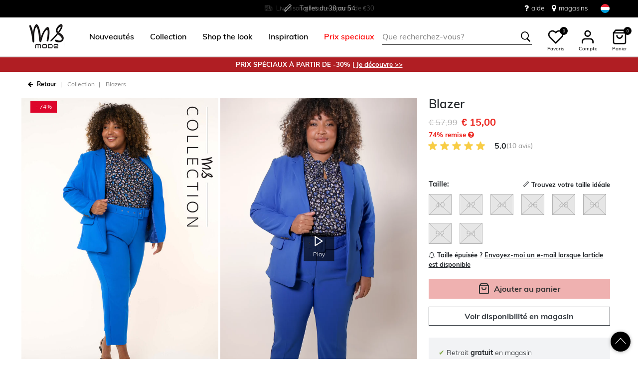

--- FILE ---
content_type: text/html;charset=UTF-8
request_url: https://www.msmode.lu/on/demandware.store/Sites-MSMode-Site/fr_LU/CQRecomm-Start
body_size: 5338
content:
<div class="recomm_1_4" itemtype="http://schema.org/SomeProducts" itemid="#product">
<div class="product-slider js-product-slider hidden-slider">
    
        <div class="product-slider__title">
            <h2>Souvent vu avec</h2>
        </div>
    

    <div class="product-slider__slider keen-slider js-keen-slider">
        
            <div class="keen-slider__slide">
                <!-- CQuotient Activity Tracking (viewReco-cquotient.js) -->
<script type="text/javascript">//<!--
/* <![CDATA[ */
(function(){
try {
	if(window.CQuotient) {
		var cq_params = {};
		cq_params.cookieId = window.CQuotient.getCQCookieId();
		cq_params.userId = window.CQuotient.getCQUserId();
		cq_params.emailId = CQuotient.getCQHashedEmail();
		cq_params.loginId = CQuotient.getCQHashedLogin();
		cq_params.accumulate = true;
		cq_params.products = [{
			id: 'D11173',
			sku: '',
			type: 'vgroup',
			alt_id: 'D11173009'
		}];
		cq_params.recommenderName = 'PDPtwee_product-to-product';
		cq_params.realm = "BBPV";
		cq_params.siteId = "MSMode";
		cq_params.instanceType = "prd";
		cq_params.locale = window.CQuotient.locale;
		cq_params.slotId = 'recomm-prod-anchor3';
		cq_params.slotConfigId = 'recomm-prod-anchor3';
		cq_params.slotConfigTemplate = 'slots\/recommendation\/product_1x4_recomm.isml';
		if(window.CQuotient.sendActivity)
			window.CQuotient.sendActivity( CQuotient.clientId, 'viewReco', cq_params );
		else
			window.CQuotient.activities.push( {activityType: 'viewReco', parameters: cq_params} );
	}
} catch(err) {}
})();
/* ]]> */
// -->
</script>
<script type="text/javascript">//<!--
/* <![CDATA[ (viewProduct-active_data.js) */
dw.ac._capture({id: "D11173009", type: "recommendation"});
/* ]]> */
// -->
</script>
                    

    <div class="product" data-pid="D11173009">
        
<div class="product-tile "
    data-pid="D11173009"
    data-pdp-url="/collection/robes-et-jupes/robes/robe-en-jean-avec-boutons-D11173009.html"
    data-tile-tracking-enabled="true"
    data-tile-index="0"
    itemscope itemtype="http://schema.org/Product"
    >
    <!-- dwMarker="product" dwContentID="null" -->

    <!-- schema.org markup properties -->
     
        <meta itemprop="name" content="Robe en jean avec boutons" />
        
        <meta itemprop="sku" content="D11173009" />
        
        <div itemprop="offers" itemscope itemtype="http://schema.org/Offer">
            
                <meta itemprop="priceCurrency" content="EUR" />
                <meta itemprop="price" content="69.99" />
            
            <meta itemprop="availability" content="http://schema.org/InStock" />
        </div>
    

    <div class="image-container " >
    
        <div class="product-labels product-labels-tile">
            
    

        </div>
    

    <a href="/collection/robes-et-jupes/robes/robe-en-jean-avec-boutons-D11173009.html">
        
        <img class="tile-image" itemprop="image" width="200" height="300" loading="lazy"
            src="https://www.msmode.lu/dw/image/v2/BBPV_PRD/on/demandware.static/-/Sites-msmode-master-catalog/default/dw6510463a/D11173009_9.jpg?sw=450&amp;sh=675&amp;sm=fit&amp;sfrm=jpg"
            data-backup-front-image="https://www.msmode.lu/dw/image/v2/BBPV_PRD/on/demandware.static/-/Sites-msmode-master-catalog/default/dw6510463a/D11173009_9.jpg?sw=450&amp;sh=675&amp;sm=fit&amp;sfrm=jpg"
            onmouseout="this.src='https://www.msmode.lu/dw/image/v2/BBPV_PRD/on/demandware.static/-/Sites-msmode-master-catalog/default/dw6510463a/D11173009_9.jpg?sw=450&amp;sh=675&amp;sm=fit&amp;sfrm=jpg';"
            alt="Robe en jean avec boutons"
            title="Robe en jean avec boutons"
            
                onmouseover="this.src='https://www.msmode.lu/dw/image/v2/BBPV_PRD/on/demandware.static/-/Sites-msmode-master-catalog/default/dw146f49cf/D11173009_1.jpg?sw=450&amp;sh=675&amp;sm=fit&amp;sfrm=png'"
            
        /> 
        
        
        
    </a>
    

    
        
        
        <button
    class="js-wishlist-button wishlist-button wishlist-button-tile cart js-ignore-tile-click"
    data-remove="/on/demandware.store/Sites-MSMode-Site/fr_LU/Wishlist-RemoveProduct"
    data-add="/on/demandware.store/Sites-MSMode-Site/fr_LU/Wishlist-AddProduct"
    data-pid="D11173009"
    aria-label="Add to wish list"
    >    
        
        <svg class="heart-new" viewBox="0 0 24 24">
            <path class="heart-empty" d="M20.84 4.61012C20.3292 4.09912 19.7228 3.69376 19.0554 3.4172C18.3879 3.14064 17.6725 2.99829 16.95 2.99829C16.2275 2.99829 15.5121 3.14064 14.8446 3.4172C14.1772 3.69376 13.5708 4.09912 13.06 4.61012L12 5.67012L10.94 4.61012C9.9083 3.57842 8.50903 2.99883 7.05 2.99883C5.59096 2.99883 4.19169 3.57842 3.16 4.61012C2.1283 5.64181 1.54871 7.04108 1.54871 8.50012C1.54871 9.95915 2.1283 11.3584 3.16 12.3901L4.22 13.4501L12 21.2301L19.78 13.4501L20.84 12.3901C21.351 11.8794 21.7563 11.2729 22.0329 10.6055C22.3095 9.93801 22.4518 9.2226 22.4518 8.50012C22.4518 7.77763 22.3095 7.06222 22.0329 6.39476C21.7563 5.7273 21.351 5.12087 20.84 4.61012V4.61012Z" stroke="black" fill="white" stroke-width="2" stroke-linecap="round" stroke-linejoin="round"/>
            <path class="heart-full" d="M20.84 4.61012C20.3292 4.09912 19.7228 3.69376 19.0554 3.4172C18.3879 3.14064 17.6725 2.99829 16.95 2.99829C16.2275 2.99829 15.5121 3.14064 14.8446 3.4172C14.1772 3.69376 13.5708 4.09912 13.06 4.61012L12 5.67012L10.94 4.61012C9.9083 3.57842 8.50903 2.99883 7.05 2.99883C5.59096 2.99883 4.19169 3.57842 3.16 4.61012C2.1283 5.64181 1.54871 7.04108 1.54871 8.50012C1.54871 9.95915 2.1283 11.3584 3.16 12.3901L4.22 13.4501L12 21.2301L19.78 13.4501L20.84 12.3901C21.351 11.8794 21.7563 11.2729 22.0329 10.6055C22.3095 9.93801 22.4518 9.2226 22.4518 8.50012C22.4518 7.77763 22.3095 7.06222 22.0329 6.39476C21.7563 5.7273 21.351 5.12087 20.84 4.61012Z" fill="#CE1111" stroke="#CE1111" stroke-width="2" stroke-linecap="round" stroke-linejoin="round"/>
        </svg>
        
</button>

    

</div>

    <div class="tile-body">
        
            
                <div class="tile-body-product-labels">
    
        
    
</div>

            
            <div class="name-container">
                <div class="pdp-link">
    
        <a class="link" href="/collection/robes-et-jupes/robes/robe-en-jean-avec-boutons-D11173009.html" itemprop="name">Robe en jean avec boutons</a>
        
</div>

                
            </div>
            <p class="secondary-title">
    
</p>

            
                
                
                    
    <div class="price"  itemprop="offers" itemscope itemtype="http://schema.org/Offer">
        
        
     




<span class="price-container">
    

    

    

    
    <span class="sales">
        
        
        
            <span class="value" content="69.99">
        
        
             &euro; 69,99


        
        </span>
    </span>
</span>



    </div>


                
            

                

                
            
        
    </div>

    
        







        

<input type="hidden" name="gtmProductTileData" disabled value="{&quot;ecommerce&quot;:{&quot;currency&quot;:&quot;EUR&quot;,&quot;value&quot;:69.99,&quot;items&quot;:[{&quot;item_id&quot;:&quot;D11173009&quot;,&quot;item_name&quot;:&quot;Robe en jean avec boutons&quot;,&quot;affiliation&quot;:&quot;MSMode&quot;,&quot;coupon&quot;:&quot;&quot;,&quot;discount&quot;:0,&quot;index&quot;:0,&quot;item_brand&quot;:&quot;msmode&quot;,&quot;item_list_id&quot;:&quot;4f44b16cfab60e2fd530279eb8&quot;,&quot;item_list_name&quot;:&quot;PDPtwee_product-to-product&quot;,&quot;item_variant&quot;:&quot;&quot;,&quot;location_id&quot;:&quot;&quot;,&quot;price&quot;:69.99,&quot;quantity&quot;:1,&quot;sale_price&quot;:69.99,&quot;collection&quot;:&quot;&quot;,&quot;article_family_id&quot;:&quot;D11173&quot;,&quot;item_id_master&quot;:&quot;D11173&quot;,&quot;discount_percentage&quot;:0,&quot;item_category&quot;:&quot;Collection&quot;,&quot;item_category2&quot;:&quot;Robes &amp; jupes&quot;,&quot;item_category3&quot;:&quot;Robes&quot;}]}}">

    
    <!-- END_dwmarker -->
</div>

    </div>


                
            </div>
        
            <div class="keen-slider__slide">
                <!-- CQuotient Activity Tracking (viewReco-cquotient.js) -->
<script type="text/javascript">//<!--
/* <![CDATA[ */
(function(){
try {
	if(window.CQuotient) {
		var cq_params = {};
		cq_params.cookieId = window.CQuotient.getCQCookieId();
		cq_params.userId = window.CQuotient.getCQUserId();
		cq_params.emailId = CQuotient.getCQHashedEmail();
		cq_params.loginId = CQuotient.getCQHashedLogin();
		cq_params.accumulate = true;
		cq_params.products = [{
			id: 'E11418',
			sku: '',
			type: 'vgroup',
			alt_id: 'E11418012'
		}];
		cq_params.recommenderName = 'PDPtwee_product-to-product';
		cq_params.realm = "BBPV";
		cq_params.siteId = "MSMode";
		cq_params.instanceType = "prd";
		cq_params.locale = window.CQuotient.locale;
		cq_params.slotId = 'recomm-prod-anchor3';
		cq_params.slotConfigId = 'recomm-prod-anchor3';
		cq_params.slotConfigTemplate = 'slots\/recommendation\/product_1x4_recomm.isml';
		if(window.CQuotient.sendActivity)
			window.CQuotient.sendActivity( CQuotient.clientId, 'viewReco', cq_params );
		else
			window.CQuotient.activities.push( {activityType: 'viewReco', parameters: cq_params} );
	}
} catch(err) {}
})();
/* ]]> */
// -->
</script>
<script type="text/javascript">//<!--
/* <![CDATA[ (viewProduct-active_data.js) */
dw.ac._capture({id: "E11418012", type: "recommendation"});
/* ]]> */
// -->
</script>
                    

    <div class="product" data-pid="E11418012">
        
<div class="product-tile "
    data-pid="E11418012"
    data-pdp-url="/collection/hauts-et-t-shirts/hauts/haut-en-dentelle-avec-manches-trompette-E11418012.html"
    data-tile-tracking-enabled="true"
    data-tile-index="1"
    itemscope itemtype="http://schema.org/Product"
    >
    <!-- dwMarker="product" dwContentID="null" -->

    <!-- schema.org markup properties -->
     
        <meta itemprop="name" content="Haut en dentelle avec manches trompette" />
        
        <meta itemprop="sku" content="E11418012" />
        
        <div itemprop="offers" itemscope itemtype="http://schema.org/Offer">
            
                <meta itemprop="priceCurrency" content="EUR" />
                <meta itemprop="price" content="29.99" />
            
            <meta itemprop="availability" content="http://schema.org/InStock" />
        </div>
    

    <div class="image-container " >
    
        <div class="product-labels product-labels-tile">
            
    

        </div>
    

    <a href="/collection/hauts-et-t-shirts/hauts/haut-en-dentelle-avec-manches-trompette-E11418012.html">
        
        <img class="tile-image" itemprop="image" width="200" height="300" loading="lazy"
            src="https://www.msmode.lu/dw/image/v2/BBPV_PRD/on/demandware.static/-/Sites-msmode-master-catalog/default/dwe59610f1/E11418012_9.jpg?sw=450&amp;sh=675&amp;sm=fit&amp;sfrm=jpg"
            data-backup-front-image="https://www.msmode.lu/dw/image/v2/BBPV_PRD/on/demandware.static/-/Sites-msmode-master-catalog/default/dwe59610f1/E11418012_9.jpg?sw=450&amp;sh=675&amp;sm=fit&amp;sfrm=jpg"
            onmouseout="this.src='https://www.msmode.lu/dw/image/v2/BBPV_PRD/on/demandware.static/-/Sites-msmode-master-catalog/default/dwe59610f1/E11418012_9.jpg?sw=450&amp;sh=675&amp;sm=fit&amp;sfrm=jpg';"
            alt="Haut en dentelle avec manches trompette"
            title="Haut en dentelle avec manches trompette"
            
                onmouseover="this.src='https://www.msmode.lu/dw/image/v2/BBPV_PRD/on/demandware.static/-/Sites-msmode-master-catalog/default/dwc8589e49/E11418012_1.jpg?sw=450&amp;sh=675&amp;sm=fit&amp;sfrm=png'"
            
        /> 
        
        
        
    </a>
    

    
        
        
        <button
    class="js-wishlist-button wishlist-button wishlist-button-tile cart js-ignore-tile-click"
    data-remove="/on/demandware.store/Sites-MSMode-Site/fr_LU/Wishlist-RemoveProduct"
    data-add="/on/demandware.store/Sites-MSMode-Site/fr_LU/Wishlist-AddProduct"
    data-pid="E11418012"
    aria-label="Add to wish list"
    >    
        
        <svg class="heart-new" viewBox="0 0 24 24">
            <path class="heart-empty" d="M20.84 4.61012C20.3292 4.09912 19.7228 3.69376 19.0554 3.4172C18.3879 3.14064 17.6725 2.99829 16.95 2.99829C16.2275 2.99829 15.5121 3.14064 14.8446 3.4172C14.1772 3.69376 13.5708 4.09912 13.06 4.61012L12 5.67012L10.94 4.61012C9.9083 3.57842 8.50903 2.99883 7.05 2.99883C5.59096 2.99883 4.19169 3.57842 3.16 4.61012C2.1283 5.64181 1.54871 7.04108 1.54871 8.50012C1.54871 9.95915 2.1283 11.3584 3.16 12.3901L4.22 13.4501L12 21.2301L19.78 13.4501L20.84 12.3901C21.351 11.8794 21.7563 11.2729 22.0329 10.6055C22.3095 9.93801 22.4518 9.2226 22.4518 8.50012C22.4518 7.77763 22.3095 7.06222 22.0329 6.39476C21.7563 5.7273 21.351 5.12087 20.84 4.61012V4.61012Z" stroke="black" fill="white" stroke-width="2" stroke-linecap="round" stroke-linejoin="round"/>
            <path class="heart-full" d="M20.84 4.61012C20.3292 4.09912 19.7228 3.69376 19.0554 3.4172C18.3879 3.14064 17.6725 2.99829 16.95 2.99829C16.2275 2.99829 15.5121 3.14064 14.8446 3.4172C14.1772 3.69376 13.5708 4.09912 13.06 4.61012L12 5.67012L10.94 4.61012C9.9083 3.57842 8.50903 2.99883 7.05 2.99883C5.59096 2.99883 4.19169 3.57842 3.16 4.61012C2.1283 5.64181 1.54871 7.04108 1.54871 8.50012C1.54871 9.95915 2.1283 11.3584 3.16 12.3901L4.22 13.4501L12 21.2301L19.78 13.4501L20.84 12.3901C21.351 11.8794 21.7563 11.2729 22.0329 10.6055C22.3095 9.93801 22.4518 9.2226 22.4518 8.50012C22.4518 7.77763 22.3095 7.06222 22.0329 6.39476C21.7563 5.7273 21.351 5.12087 20.84 4.61012Z" fill="#CE1111" stroke="#CE1111" stroke-width="2" stroke-linecap="round" stroke-linejoin="round"/>
        </svg>
        
</button>

    

</div>

    <div class="tile-body">
        
            
                <div class="tile-body-product-labels">
    
        
    
</div>

            
            <div class="name-container">
                <div class="pdp-link">
    
        <a class="link" href="/collection/hauts-et-t-shirts/hauts/haut-en-dentelle-avec-manches-trompette-E11418012.html" itemprop="name">Haut en dentelle avec manches trompette</a>
        
</div>

                
            </div>
            <p class="secondary-title">
    
</p>

            
                
                
                    
    <div class="price"  itemprop="offers" itemscope itemtype="http://schema.org/Offer">
        
        
     




<span class="price-container">
    

    

    

    
    <span class="sales">
        
        
        
            <span class="value" content="29.99">
        
        
             &euro; 29,99


        
        </span>
    </span>
</span>



    </div>


                
            

                

                
            
        
    </div>

    
        







        

<input type="hidden" name="gtmProductTileData" disabled value="{&quot;ecommerce&quot;:{&quot;currency&quot;:&quot;EUR&quot;,&quot;value&quot;:29.99,&quot;items&quot;:[{&quot;item_id&quot;:&quot;E11418012&quot;,&quot;item_name&quot;:&quot;Haut en dentelle avec manches trompette&quot;,&quot;affiliation&quot;:&quot;MSMode&quot;,&quot;coupon&quot;:&quot;&quot;,&quot;discount&quot;:0,&quot;index&quot;:0,&quot;item_brand&quot;:&quot;msmode&quot;,&quot;item_list_id&quot;:&quot;4f44b16cfab60e2fd530279eb8&quot;,&quot;item_list_name&quot;:&quot;PDPtwee_product-to-product&quot;,&quot;item_variant&quot;:&quot;&quot;,&quot;location_id&quot;:&quot;&quot;,&quot;price&quot;:29.99,&quot;quantity&quot;:1,&quot;sale_price&quot;:29.99,&quot;collection&quot;:&quot;&quot;,&quot;article_family_id&quot;:&quot;E11418&quot;,&quot;item_id_master&quot;:&quot;E11418&quot;,&quot;discount_percentage&quot;:0,&quot;item_category&quot;:&quot;Collection&quot;,&quot;item_category2&quot;:&quot;Hauts et t-shirts&quot;,&quot;item_category3&quot;:&quot;Hauts&quot;}]}}">

    
    <!-- END_dwmarker -->
</div>

    </div>


                
            </div>
        
            <div class="keen-slider__slide">
                <!-- CQuotient Activity Tracking (viewReco-cquotient.js) -->
<script type="text/javascript">//<!--
/* <![CDATA[ */
(function(){
try {
	if(window.CQuotient) {
		var cq_params = {};
		cq_params.cookieId = window.CQuotient.getCQCookieId();
		cq_params.userId = window.CQuotient.getCQUserId();
		cq_params.emailId = CQuotient.getCQHashedEmail();
		cq_params.loginId = CQuotient.getCQHashedLogin();
		cq_params.accumulate = true;
		cq_params.products = [{
			id: 'A45088',
			sku: '',
			type: 'vgroup',
			alt_id: 'A45088059'
		}];
		cq_params.recommenderName = 'PDPtwee_product-to-product';
		cq_params.realm = "BBPV";
		cq_params.siteId = "MSMode";
		cq_params.instanceType = "prd";
		cq_params.locale = window.CQuotient.locale;
		cq_params.slotId = 'recomm-prod-anchor3';
		cq_params.slotConfigId = 'recomm-prod-anchor3';
		cq_params.slotConfigTemplate = 'slots\/recommendation\/product_1x4_recomm.isml';
		if(window.CQuotient.sendActivity)
			window.CQuotient.sendActivity( CQuotient.clientId, 'viewReco', cq_params );
		else
			window.CQuotient.activities.push( {activityType: 'viewReco', parameters: cq_params} );
	}
} catch(err) {}
})();
/* ]]> */
// -->
</script>
<script type="text/javascript">//<!--
/* <![CDATA[ (viewProduct-active_data.js) */
dw.ac._capture({id: "A45088059", type: "recommendation"});
/* ]]> */
// -->
</script>
                    

    <div class="product" data-pid="A45088059">
        
<div class="product-tile "
    data-pid="A45088059"
    data-pdp-url="/collection/vestes/vestes/veste-en-similicuir-A45088059.html"
    data-tile-tracking-enabled="true"
    data-tile-index="2"
    itemscope itemtype="http://schema.org/Product"
    >
    <!-- dwMarker="product" dwContentID="null" -->

    <!-- schema.org markup properties -->
     
        <meta itemprop="name" content="Veste en similicuir" />
        
        <meta itemprop="sku" content="A45088059" />
        
        <div itemprop="offers" itemscope itemtype="http://schema.org/Offer">
            
                <meta itemprop="priceCurrency" content="EUR" />
                <meta itemprop="price" content="59.99" />
            
            <meta itemprop="availability" content="http://schema.org/InStock" />
        </div>
    

    <div class="image-container " >
    
        <div class="product-labels product-labels-tile">
            
    

        </div>
    

    <a href="/collection/vestes/vestes/veste-en-similicuir-A45088059.html">
        
        <img class="tile-image" itemprop="image" width="200" height="300" loading="lazy"
            src="https://www.msmode.lu/dw/image/v2/BBPV_PRD/on/demandware.static/-/Sites-msmode-master-catalog/default/dw3a3225eb/A45088059_9.jpg?sw=450&amp;sh=675&amp;sm=fit&amp;sfrm=jpg"
            data-backup-front-image="https://www.msmode.lu/dw/image/v2/BBPV_PRD/on/demandware.static/-/Sites-msmode-master-catalog/default/dw3a3225eb/A45088059_9.jpg?sw=450&amp;sh=675&amp;sm=fit&amp;sfrm=jpg"
            onmouseout="this.src='https://www.msmode.lu/dw/image/v2/BBPV_PRD/on/demandware.static/-/Sites-msmode-master-catalog/default/dw3a3225eb/A45088059_9.jpg?sw=450&amp;sh=675&amp;sm=fit&amp;sfrm=jpg';"
            alt="Veste en similicuir"
            title="Veste en similicuir"
            
                onmouseover="this.src='https://www.msmode.lu/dw/image/v2/BBPV_PRD/on/demandware.static/-/Sites-msmode-master-catalog/default/dw52ef85a2/A45088059_1.jpg?sw=450&amp;sh=675&amp;sm=fit&amp;sfrm=png'"
            
        /> 
        
        
        
    </a>
    

    
        
        
        <button
    class="js-wishlist-button wishlist-button wishlist-button-tile cart js-ignore-tile-click"
    data-remove="/on/demandware.store/Sites-MSMode-Site/fr_LU/Wishlist-RemoveProduct"
    data-add="/on/demandware.store/Sites-MSMode-Site/fr_LU/Wishlist-AddProduct"
    data-pid="A45088059"
    aria-label="Add to wish list"
    >    
        
        <svg class="heart-new" viewBox="0 0 24 24">
            <path class="heart-empty" d="M20.84 4.61012C20.3292 4.09912 19.7228 3.69376 19.0554 3.4172C18.3879 3.14064 17.6725 2.99829 16.95 2.99829C16.2275 2.99829 15.5121 3.14064 14.8446 3.4172C14.1772 3.69376 13.5708 4.09912 13.06 4.61012L12 5.67012L10.94 4.61012C9.9083 3.57842 8.50903 2.99883 7.05 2.99883C5.59096 2.99883 4.19169 3.57842 3.16 4.61012C2.1283 5.64181 1.54871 7.04108 1.54871 8.50012C1.54871 9.95915 2.1283 11.3584 3.16 12.3901L4.22 13.4501L12 21.2301L19.78 13.4501L20.84 12.3901C21.351 11.8794 21.7563 11.2729 22.0329 10.6055C22.3095 9.93801 22.4518 9.2226 22.4518 8.50012C22.4518 7.77763 22.3095 7.06222 22.0329 6.39476C21.7563 5.7273 21.351 5.12087 20.84 4.61012V4.61012Z" stroke="black" fill="white" stroke-width="2" stroke-linecap="round" stroke-linejoin="round"/>
            <path class="heart-full" d="M20.84 4.61012C20.3292 4.09912 19.7228 3.69376 19.0554 3.4172C18.3879 3.14064 17.6725 2.99829 16.95 2.99829C16.2275 2.99829 15.5121 3.14064 14.8446 3.4172C14.1772 3.69376 13.5708 4.09912 13.06 4.61012L12 5.67012L10.94 4.61012C9.9083 3.57842 8.50903 2.99883 7.05 2.99883C5.59096 2.99883 4.19169 3.57842 3.16 4.61012C2.1283 5.64181 1.54871 7.04108 1.54871 8.50012C1.54871 9.95915 2.1283 11.3584 3.16 12.3901L4.22 13.4501L12 21.2301L19.78 13.4501L20.84 12.3901C21.351 11.8794 21.7563 11.2729 22.0329 10.6055C22.3095 9.93801 22.4518 9.2226 22.4518 8.50012C22.4518 7.77763 22.3095 7.06222 22.0329 6.39476C21.7563 5.7273 21.351 5.12087 20.84 4.61012Z" fill="#CE1111" stroke="#CE1111" stroke-width="2" stroke-linecap="round" stroke-linejoin="round"/>
        </svg>
        
</button>

    

</div>

    <div class="tile-body">
        
            
                <div class="tile-body-product-labels">
    
        
    
</div>

            
            <div class="name-container">
                <div class="pdp-link">
    
        <a class="link" href="/collection/vestes/vestes/veste-en-similicuir-A45088059.html" itemprop="name">Veste en similicuir</a>
        
</div>

                
            </div>
            <p class="secondary-title">
    
</p>

            
                
                
                    
    <div class="price"  itemprop="offers" itemscope itemtype="http://schema.org/Offer">
        
        
     




<span class="price-container">
    

    

    

    
    <span class="sales">
        
        
        
            <span class="value" content="59.99">
        
        
             &euro; 59,99


        
        </span>
    </span>
</span>



    </div>


                
            

                

                
            
        
    </div>

    
        







        

<input type="hidden" name="gtmProductTileData" disabled value="{&quot;ecommerce&quot;:{&quot;currency&quot;:&quot;EUR&quot;,&quot;value&quot;:59.99,&quot;items&quot;:[{&quot;item_id&quot;:&quot;A45088059&quot;,&quot;item_name&quot;:&quot;Veste en similicuir&quot;,&quot;affiliation&quot;:&quot;MSMode&quot;,&quot;coupon&quot;:&quot;&quot;,&quot;discount&quot;:0,&quot;index&quot;:0,&quot;item_brand&quot;:&quot;msmode&quot;,&quot;item_list_id&quot;:&quot;4f44b16cfab60e2fd530279eb8&quot;,&quot;item_list_name&quot;:&quot;PDPtwee_product-to-product&quot;,&quot;item_variant&quot;:&quot;&quot;,&quot;location_id&quot;:&quot;&quot;,&quot;price&quot;:59.99,&quot;quantity&quot;:1,&quot;sale_price&quot;:59.99,&quot;collection&quot;:&quot;&quot;,&quot;article_family_id&quot;:&quot;A45088&quot;,&quot;item_id_master&quot;:&quot;A45088&quot;,&quot;discount_percentage&quot;:0,&quot;item_category&quot;:&quot;Collection&quot;,&quot;item_category2&quot;:&quot;Vestes&quot;,&quot;item_category3&quot;:&quot;Vestes&quot;}]}}">

    
    <!-- END_dwmarker -->
</div>

    </div>


                
            </div>
        
            <div class="keen-slider__slide">
                <!-- CQuotient Activity Tracking (viewReco-cquotient.js) -->
<script type="text/javascript">//<!--
/* <![CDATA[ */
(function(){
try {
	if(window.CQuotient) {
		var cq_params = {};
		cq_params.cookieId = window.CQuotient.getCQCookieId();
		cq_params.userId = window.CQuotient.getCQUserId();
		cq_params.emailId = CQuotient.getCQHashedEmail();
		cq_params.loginId = CQuotient.getCQHashedLogin();
		cq_params.accumulate = true;
		cq_params.products = [{
			id: 'L20255',
			sku: '',
			type: 'vgroup',
			alt_id: 'L20255069'
		}];
		cq_params.recommenderName = 'PDPtwee_product-to-product';
		cq_params.realm = "BBPV";
		cq_params.siteId = "MSMode";
		cq_params.instanceType = "prd";
		cq_params.locale = window.CQuotient.locale;
		cq_params.slotId = 'recomm-prod-anchor3';
		cq_params.slotConfigId = 'recomm-prod-anchor3';
		cq_params.slotConfigTemplate = 'slots\/recommendation\/product_1x4_recomm.isml';
		if(window.CQuotient.sendActivity)
			window.CQuotient.sendActivity( CQuotient.clientId, 'viewReco', cq_params );
		else
			window.CQuotient.activities.push( {activityType: 'viewReco', parameters: cq_params} );
	}
} catch(err) {}
})();
/* ]]> */
// -->
</script>
<script type="text/javascript">//<!--
/* <![CDATA[ (viewProduct-active_data.js) */
dw.ac._capture({id: "L20255069", type: "recommendation"});
/* ]]> */
// -->
</script>
                    

    <div class="product" data-pid="L20255069">
        
<div class="product-tile "
    data-pid="L20255069"
    data-pdp-url="/collection/robes-et-jupes/jupes/jupe-midi-en-simili-cuir-pu-L20255069.html"
    data-tile-tracking-enabled="true"
    data-tile-index="3"
    itemscope itemtype="http://schema.org/Product"
    >
    <!-- dwMarker="product" dwContentID="null" -->

    <!-- schema.org markup properties -->
     
        <meta itemprop="name" content="Jupe midi en simili cuir PU" />
        
        <meta itemprop="sku" content="L20255069" />
        
        <div itemprop="offers" itemscope itemtype="http://schema.org/Offer">
            
                <meta itemprop="priceCurrency" content="EUR" />
                <meta itemprop="price" content="39.99" />
            
            <meta itemprop="availability" content="http://schema.org/InStock" />
        </div>
    

    <div class="image-container " >
    
        <div class="product-labels product-labels-tile">
            
    
        
    

        </div>
    

    <a href="/collection/robes-et-jupes/jupes/jupe-midi-en-simili-cuir-pu-L20255069.html">
        
        <img class="tile-image" itemprop="image" width="200" height="300" loading="lazy"
            src="https://www.msmode.lu/dw/image/v2/BBPV_PRD/on/demandware.static/-/Sites-msmode-master-catalog/default/dw0b9624ba/L20255069_9.jpg?sw=450&amp;sh=675&amp;sm=fit&amp;sfrm=jpg"
            data-backup-front-image="https://www.msmode.lu/dw/image/v2/BBPV_PRD/on/demandware.static/-/Sites-msmode-master-catalog/default/dw0b9624ba/L20255069_9.jpg?sw=450&amp;sh=675&amp;sm=fit&amp;sfrm=jpg"
            onmouseout="this.src='https://www.msmode.lu/dw/image/v2/BBPV_PRD/on/demandware.static/-/Sites-msmode-master-catalog/default/dw0b9624ba/L20255069_9.jpg?sw=450&amp;sh=675&amp;sm=fit&amp;sfrm=jpg';"
            alt="Jupe midi en simili cuir PU"
            title="Jupe midi en simili cuir PU"
            
                onmouseover="this.src='https://www.msmode.lu/dw/image/v2/BBPV_PRD/on/demandware.static/-/Sites-msmode-master-catalog/default/dwa55d588c/L20255069_1.jpg?sw=450&amp;sh=675&amp;sm=fit&amp;sfrm=png'"
            
        /> 
        
        
        
    </a>
    

    
        
        
        <button
    class="js-wishlist-button wishlist-button wishlist-button-tile cart js-ignore-tile-click"
    data-remove="/on/demandware.store/Sites-MSMode-Site/fr_LU/Wishlist-RemoveProduct"
    data-add="/on/demandware.store/Sites-MSMode-Site/fr_LU/Wishlist-AddProduct"
    data-pid="L20255069"
    aria-label="Add to wish list"
    >    
        
        <svg class="heart-new" viewBox="0 0 24 24">
            <path class="heart-empty" d="M20.84 4.61012C20.3292 4.09912 19.7228 3.69376 19.0554 3.4172C18.3879 3.14064 17.6725 2.99829 16.95 2.99829C16.2275 2.99829 15.5121 3.14064 14.8446 3.4172C14.1772 3.69376 13.5708 4.09912 13.06 4.61012L12 5.67012L10.94 4.61012C9.9083 3.57842 8.50903 2.99883 7.05 2.99883C5.59096 2.99883 4.19169 3.57842 3.16 4.61012C2.1283 5.64181 1.54871 7.04108 1.54871 8.50012C1.54871 9.95915 2.1283 11.3584 3.16 12.3901L4.22 13.4501L12 21.2301L19.78 13.4501L20.84 12.3901C21.351 11.8794 21.7563 11.2729 22.0329 10.6055C22.3095 9.93801 22.4518 9.2226 22.4518 8.50012C22.4518 7.77763 22.3095 7.06222 22.0329 6.39476C21.7563 5.7273 21.351 5.12087 20.84 4.61012V4.61012Z" stroke="black" fill="white" stroke-width="2" stroke-linecap="round" stroke-linejoin="round"/>
            <path class="heart-full" d="M20.84 4.61012C20.3292 4.09912 19.7228 3.69376 19.0554 3.4172C18.3879 3.14064 17.6725 2.99829 16.95 2.99829C16.2275 2.99829 15.5121 3.14064 14.8446 3.4172C14.1772 3.69376 13.5708 4.09912 13.06 4.61012L12 5.67012L10.94 4.61012C9.9083 3.57842 8.50903 2.99883 7.05 2.99883C5.59096 2.99883 4.19169 3.57842 3.16 4.61012C2.1283 5.64181 1.54871 7.04108 1.54871 8.50012C1.54871 9.95915 2.1283 11.3584 3.16 12.3901L4.22 13.4501L12 21.2301L19.78 13.4501L20.84 12.3901C21.351 11.8794 21.7563 11.2729 22.0329 10.6055C22.3095 9.93801 22.4518 9.2226 22.4518 8.50012C22.4518 7.77763 22.3095 7.06222 22.0329 6.39476C21.7563 5.7273 21.351 5.12087 20.84 4.61012Z" fill="#CE1111" stroke="#CE1111" stroke-width="2" stroke-linecap="round" stroke-linejoin="round"/>
        </svg>
        
</button>

    

</div>

    <div class="tile-body">
        
            
                <div class="tile-body-product-labels">
    
        
            
                <div class="sale-label">
                    <span class="online">
                        En ligne uniquement
                    </span>
                </div> 
                
                <span class="separator-bar"> | </span>
             
        
    
</div>

            
            <div class="name-container">
                <div class="pdp-link">
    
        <a class="link" href="/collection/robes-et-jupes/jupes/jupe-midi-en-simili-cuir-pu-L20255069.html" itemprop="name">Jupe midi en simili cuir PU</a>
        
</div>

                
            </div>
            <p class="secondary-title">
    
</p>

            
                
                
                    
    <div class="price"  itemprop="offers" itemscope itemtype="http://schema.org/Offer">
        
        
     




<span class="price-container">
    

    

    

    
    <span class="sales">
        
        
        
            <span class="value" content="39.99">
        
        
             &euro; 39,99


        
        </span>
    </span>
</span>



    </div>


                
            

                

                
            
        
    </div>

    
        







        

<input type="hidden" name="gtmProductTileData" disabled value="{&quot;ecommerce&quot;:{&quot;currency&quot;:&quot;EUR&quot;,&quot;value&quot;:39.99,&quot;items&quot;:[{&quot;item_id&quot;:&quot;L20255069&quot;,&quot;item_name&quot;:&quot;Jupe midi en simili cuir PU&quot;,&quot;affiliation&quot;:&quot;MSMode&quot;,&quot;coupon&quot;:&quot;&quot;,&quot;discount&quot;:0,&quot;index&quot;:0,&quot;item_brand&quot;:&quot;msmode&quot;,&quot;item_list_id&quot;:&quot;4f44b16cfab60e2fd530279eb8&quot;,&quot;item_list_name&quot;:&quot;PDPtwee_product-to-product&quot;,&quot;item_variant&quot;:&quot;&quot;,&quot;location_id&quot;:&quot;&quot;,&quot;price&quot;:39.99,&quot;quantity&quot;:1,&quot;sale_price&quot;:39.99,&quot;collection&quot;:&quot;&quot;,&quot;article_family_id&quot;:&quot;L20255&quot;,&quot;item_id_master&quot;:&quot;L20255&quot;,&quot;discount_percentage&quot;:0,&quot;item_category&quot;:&quot;Collection&quot;,&quot;item_category2&quot;:&quot;Robes &amp; jupes&quot;,&quot;item_category3&quot;:&quot;Jupes&quot;}]}}">

    
    <!-- END_dwmarker -->
</div>

    </div>


                
            </div>
        
            <div class="keen-slider__slide">
                <!-- CQuotient Activity Tracking (viewReco-cquotient.js) -->
<script type="text/javascript">//<!--
/* <![CDATA[ */
(function(){
try {
	if(window.CQuotient) {
		var cq_params = {};
		cq_params.cookieId = window.CQuotient.getCQCookieId();
		cq_params.userId = window.CQuotient.getCQUserId();
		cq_params.emailId = CQuotient.getCQHashedEmail();
		cq_params.loginId = CQuotient.getCQHashedLogin();
		cq_params.accumulate = true;
		cq_params.products = [{
			id: 'M11659',
			sku: '',
			type: 'vgroup',
			alt_id: 'M11659057'
		}];
		cq_params.recommenderName = 'PDPtwee_product-to-product';
		cq_params.realm = "BBPV";
		cq_params.siteId = "MSMode";
		cq_params.instanceType = "prd";
		cq_params.locale = window.CQuotient.locale;
		cq_params.slotId = 'recomm-prod-anchor3';
		cq_params.slotConfigId = 'recomm-prod-anchor3';
		cq_params.slotConfigTemplate = 'slots\/recommendation\/product_1x4_recomm.isml';
		if(window.CQuotient.sendActivity)
			window.CQuotient.sendActivity( CQuotient.clientId, 'viewReco', cq_params );
		else
			window.CQuotient.activities.push( {activityType: 'viewReco', parameters: cq_params} );
	}
} catch(err) {}
})();
/* ]]> */
// -->
</script>
<script type="text/javascript">//<!--
/* <![CDATA[ (viewProduct-active_data.js) */
dw.ac._capture({id: "M11659057", type: "recommendation"});
/* ]]> */
// -->
</script>
                    

    <div class="product" data-pid="M11659057">
        
<div class="product-tile "
    data-pid="M11659057"
    data-pdp-url="/collection/pantalons/pantalon-large-avec-passepoil-et-ceinture-M11659057.html"
    data-tile-tracking-enabled="true"
    data-tile-index="4"
    itemscope itemtype="http://schema.org/Product"
    >
    <!-- dwMarker="product" dwContentID="null" -->

    <!-- schema.org markup properties -->
     
        <meta itemprop="name" content="Pantalon large avec passepoil et ceinture" />
        
        <meta itemprop="sku" content="M11659057" />
        
        <div itemprop="offers" itemscope itemtype="http://schema.org/Offer">
            
                <meta itemprop="priceCurrency" content="EUR" />
                <meta itemprop="price" content="49.99" />
            
            <meta itemprop="availability" content="http://schema.org/InStock" />
        </div>
    

    <div class="image-container " >
    
        <div class="product-labels product-labels-tile">
            
    

        </div>
    

    <a href="/collection/pantalons/pantalon-large-avec-passepoil-et-ceinture-M11659057.html">
        
        <img class="tile-image" itemprop="image" width="200" height="300" loading="lazy"
            src="https://www.msmode.lu/dw/image/v2/BBPV_PRD/on/demandware.static/-/Sites-msmode-master-catalog/default/dw76dc0c9e/M11659057_9.jpg?sw=450&amp;sh=675&amp;sm=fit&amp;sfrm=jpg"
            data-backup-front-image="https://www.msmode.lu/dw/image/v2/BBPV_PRD/on/demandware.static/-/Sites-msmode-master-catalog/default/dw76dc0c9e/M11659057_9.jpg?sw=450&amp;sh=675&amp;sm=fit&amp;sfrm=jpg"
            onmouseout="this.src='https://www.msmode.lu/dw/image/v2/BBPV_PRD/on/demandware.static/-/Sites-msmode-master-catalog/default/dw76dc0c9e/M11659057_9.jpg?sw=450&amp;sh=675&amp;sm=fit&amp;sfrm=jpg';"
            alt="Pantalon large avec passepoil et ceinture"
            title="Pantalon large avec passepoil et ceinture"
            
                onmouseover="this.src='https://www.msmode.lu/dw/image/v2/BBPV_PRD/on/demandware.static/-/Sites-msmode-master-catalog/default/dw1f5d9b08/M11659057_1.jpg?sw=450&amp;sh=675&amp;sm=fit&amp;sfrm=png'"
            
        /> 
        
        
        
    </a>
    

    
        
        
        <button
    class="js-wishlist-button wishlist-button wishlist-button-tile cart js-ignore-tile-click"
    data-remove="/on/demandware.store/Sites-MSMode-Site/fr_LU/Wishlist-RemoveProduct"
    data-add="/on/demandware.store/Sites-MSMode-Site/fr_LU/Wishlist-AddProduct"
    data-pid="M11659057"
    aria-label="Add to wish list"
    >    
        
        <svg class="heart-new" viewBox="0 0 24 24">
            <path class="heart-empty" d="M20.84 4.61012C20.3292 4.09912 19.7228 3.69376 19.0554 3.4172C18.3879 3.14064 17.6725 2.99829 16.95 2.99829C16.2275 2.99829 15.5121 3.14064 14.8446 3.4172C14.1772 3.69376 13.5708 4.09912 13.06 4.61012L12 5.67012L10.94 4.61012C9.9083 3.57842 8.50903 2.99883 7.05 2.99883C5.59096 2.99883 4.19169 3.57842 3.16 4.61012C2.1283 5.64181 1.54871 7.04108 1.54871 8.50012C1.54871 9.95915 2.1283 11.3584 3.16 12.3901L4.22 13.4501L12 21.2301L19.78 13.4501L20.84 12.3901C21.351 11.8794 21.7563 11.2729 22.0329 10.6055C22.3095 9.93801 22.4518 9.2226 22.4518 8.50012C22.4518 7.77763 22.3095 7.06222 22.0329 6.39476C21.7563 5.7273 21.351 5.12087 20.84 4.61012V4.61012Z" stroke="black" fill="white" stroke-width="2" stroke-linecap="round" stroke-linejoin="round"/>
            <path class="heart-full" d="M20.84 4.61012C20.3292 4.09912 19.7228 3.69376 19.0554 3.4172C18.3879 3.14064 17.6725 2.99829 16.95 2.99829C16.2275 2.99829 15.5121 3.14064 14.8446 3.4172C14.1772 3.69376 13.5708 4.09912 13.06 4.61012L12 5.67012L10.94 4.61012C9.9083 3.57842 8.50903 2.99883 7.05 2.99883C5.59096 2.99883 4.19169 3.57842 3.16 4.61012C2.1283 5.64181 1.54871 7.04108 1.54871 8.50012C1.54871 9.95915 2.1283 11.3584 3.16 12.3901L4.22 13.4501L12 21.2301L19.78 13.4501L20.84 12.3901C21.351 11.8794 21.7563 11.2729 22.0329 10.6055C22.3095 9.93801 22.4518 9.2226 22.4518 8.50012C22.4518 7.77763 22.3095 7.06222 22.0329 6.39476C21.7563 5.7273 21.351 5.12087 20.84 4.61012Z" fill="#CE1111" stroke="#CE1111" stroke-width="2" stroke-linecap="round" stroke-linejoin="round"/>
        </svg>
        
</button>

    

</div>

    <div class="tile-body">
        
            
                <div class="tile-body-product-labels">
    
        
    
</div>

            
            <div class="name-container">
                <div class="pdp-link">
    
        <a class="link" href="/collection/pantalons/pantalon-large-avec-passepoil-et-ceinture-M11659057.html" itemprop="name">Pantalon large avec passepoil et ceinture</a>
        
</div>

                
            </div>
            <p class="secondary-title">
    
</p>

            
                
                
                    
    <div class="price"  itemprop="offers" itemscope itemtype="http://schema.org/Offer">
        
        
     




<span class="price-container">
    

    

    

    
    <span class="sales">
        
        
        
            <span class="value" content="49.99">
        
        
             &euro; 49,99


        
        </span>
    </span>
</span>



    </div>


                
            

                

                
            
        
    </div>

    
        







        

<input type="hidden" name="gtmProductTileData" disabled value="{&quot;ecommerce&quot;:{&quot;currency&quot;:&quot;EUR&quot;,&quot;value&quot;:49.99,&quot;items&quot;:[{&quot;item_id&quot;:&quot;M11659057&quot;,&quot;item_name&quot;:&quot;Pantalon large avec passepoil et ceinture&quot;,&quot;affiliation&quot;:&quot;MSMode&quot;,&quot;coupon&quot;:&quot;&quot;,&quot;discount&quot;:0,&quot;index&quot;:0,&quot;item_brand&quot;:&quot;msmode&quot;,&quot;item_list_id&quot;:&quot;4f44b16cfab60e2fd530279eb8&quot;,&quot;item_list_name&quot;:&quot;PDPtwee_product-to-product&quot;,&quot;item_variant&quot;:&quot;&quot;,&quot;location_id&quot;:&quot;&quot;,&quot;price&quot;:49.99,&quot;quantity&quot;:1,&quot;sale_price&quot;:49.99,&quot;collection&quot;:&quot;&quot;,&quot;article_family_id&quot;:&quot;M11659&quot;,&quot;item_id_master&quot;:&quot;M11659&quot;,&quot;discount_percentage&quot;:0,&quot;item_category&quot;:&quot;Collection&quot;,&quot;item_category2&quot;:&quot;Pantalons&quot;}]}}">

    
    <!-- END_dwmarker -->
</div>

    </div>


                
            </div>
        
            <div class="keen-slider__slide">
                <!-- CQuotient Activity Tracking (viewReco-cquotient.js) -->
<script type="text/javascript">//<!--
/* <![CDATA[ */
(function(){
try {
	if(window.CQuotient) {
		var cq_params = {};
		cq_params.cookieId = window.CQuotient.getCQCookieId();
		cq_params.userId = window.CQuotient.getCQUserId();
		cq_params.emailId = CQuotient.getCQHashedEmail();
		cq_params.loginId = CQuotient.getCQHashedLogin();
		cq_params.accumulate = true;
		cq_params.products = [{
			id: 'N11420',
			sku: '',
			type: 'vgroup',
			alt_id: 'N11420014'
		}];
		cq_params.recommenderName = 'PDPtwee_product-to-product';
		cq_params.realm = "BBPV";
		cq_params.siteId = "MSMode";
		cq_params.instanceType = "prd";
		cq_params.locale = window.CQuotient.locale;
		cq_params.slotId = 'recomm-prod-anchor3';
		cq_params.slotConfigId = 'recomm-prod-anchor3';
		cq_params.slotConfigTemplate = 'slots\/recommendation\/product_1x4_recomm.isml';
		if(window.CQuotient.sendActivity)
			window.CQuotient.sendActivity( CQuotient.clientId, 'viewReco', cq_params );
		else
			window.CQuotient.activities.push( {activityType: 'viewReco', parameters: cq_params} );
	}
} catch(err) {}
})();
/* ]]> */
// -->
</script>
<script type="text/javascript">//<!--
/* <![CDATA[ (viewProduct-active_data.js) */
dw.ac._capture({id: "N11420014", type: "recommendation"});
/* ]]> */
// -->
</script>
                    

    <div class="product" data-pid="N11420014">
        
<div class="product-tile "
    data-pid="N11420014"
    data-pdp-url="/collection/pulls-et-gilets/pulls/pull-en-lurex-avec-manches-volantees-N11420014.html"
    data-tile-tracking-enabled="true"
    data-tile-index="5"
    itemscope itemtype="http://schema.org/Product"
    >
    <!-- dwMarker="product" dwContentID="null" -->

    <!-- schema.org markup properties -->
     
        <meta itemprop="name" content="Pull en lurex avec manches volant&eacute;es" />
        
        <meta itemprop="sku" content="N11420014" />
        
        <div itemprop="offers" itemscope itemtype="http://schema.org/Offer">
            
                <meta itemprop="priceCurrency" content="EUR" />
                <meta itemprop="price" content="39.99" />
            
            <meta itemprop="availability" content="http://schema.org/InStock" />
        </div>
    

    <div class="image-container " >
    
        <div class="product-labels product-labels-tile">
            
    

        </div>
    

    <a href="/collection/pulls-et-gilets/pulls/pull-en-lurex-avec-manches-volantees-N11420014.html">
        
        <img class="tile-image" itemprop="image" width="200" height="300" loading="lazy"
            src="https://www.msmode.lu/dw/image/v2/BBPV_PRD/on/demandware.static/-/Sites-msmode-master-catalog/default/dwa712828b/N11420014_9.jpg?sw=450&amp;sh=675&amp;sm=fit&amp;sfrm=jpg"
            data-backup-front-image="https://www.msmode.lu/dw/image/v2/BBPV_PRD/on/demandware.static/-/Sites-msmode-master-catalog/default/dwa712828b/N11420014_9.jpg?sw=450&amp;sh=675&amp;sm=fit&amp;sfrm=jpg"
            onmouseout="this.src='https://www.msmode.lu/dw/image/v2/BBPV_PRD/on/demandware.static/-/Sites-msmode-master-catalog/default/dwa712828b/N11420014_9.jpg?sw=450&amp;sh=675&amp;sm=fit&amp;sfrm=jpg';"
            alt="Pull en lurex avec manches volant&eacute;es"
            title="Pull en lurex avec manches volant&eacute;es"
            
                onmouseover="this.src='https://www.msmode.lu/dw/image/v2/BBPV_PRD/on/demandware.static/-/Sites-msmode-master-catalog/default/dw52a0834c/N11420014_1.jpg?sw=450&amp;sh=675&amp;sm=fit&amp;sfrm=png'"
            
        /> 
        
        
        
    </a>
    

    
        
        
        <button
    class="js-wishlist-button wishlist-button wishlist-button-tile cart js-ignore-tile-click"
    data-remove="/on/demandware.store/Sites-MSMode-Site/fr_LU/Wishlist-RemoveProduct"
    data-add="/on/demandware.store/Sites-MSMode-Site/fr_LU/Wishlist-AddProduct"
    data-pid="N11420014"
    aria-label="Add to wish list"
    >    
        
        <svg class="heart-new" viewBox="0 0 24 24">
            <path class="heart-empty" d="M20.84 4.61012C20.3292 4.09912 19.7228 3.69376 19.0554 3.4172C18.3879 3.14064 17.6725 2.99829 16.95 2.99829C16.2275 2.99829 15.5121 3.14064 14.8446 3.4172C14.1772 3.69376 13.5708 4.09912 13.06 4.61012L12 5.67012L10.94 4.61012C9.9083 3.57842 8.50903 2.99883 7.05 2.99883C5.59096 2.99883 4.19169 3.57842 3.16 4.61012C2.1283 5.64181 1.54871 7.04108 1.54871 8.50012C1.54871 9.95915 2.1283 11.3584 3.16 12.3901L4.22 13.4501L12 21.2301L19.78 13.4501L20.84 12.3901C21.351 11.8794 21.7563 11.2729 22.0329 10.6055C22.3095 9.93801 22.4518 9.2226 22.4518 8.50012C22.4518 7.77763 22.3095 7.06222 22.0329 6.39476C21.7563 5.7273 21.351 5.12087 20.84 4.61012V4.61012Z" stroke="black" fill="white" stroke-width="2" stroke-linecap="round" stroke-linejoin="round"/>
            <path class="heart-full" d="M20.84 4.61012C20.3292 4.09912 19.7228 3.69376 19.0554 3.4172C18.3879 3.14064 17.6725 2.99829 16.95 2.99829C16.2275 2.99829 15.5121 3.14064 14.8446 3.4172C14.1772 3.69376 13.5708 4.09912 13.06 4.61012L12 5.67012L10.94 4.61012C9.9083 3.57842 8.50903 2.99883 7.05 2.99883C5.59096 2.99883 4.19169 3.57842 3.16 4.61012C2.1283 5.64181 1.54871 7.04108 1.54871 8.50012C1.54871 9.95915 2.1283 11.3584 3.16 12.3901L4.22 13.4501L12 21.2301L19.78 13.4501L20.84 12.3901C21.351 11.8794 21.7563 11.2729 22.0329 10.6055C22.3095 9.93801 22.4518 9.2226 22.4518 8.50012C22.4518 7.77763 22.3095 7.06222 22.0329 6.39476C21.7563 5.7273 21.351 5.12087 20.84 4.61012Z" fill="#CE1111" stroke="#CE1111" stroke-width="2" stroke-linecap="round" stroke-linejoin="round"/>
        </svg>
        
</button>

    

</div>

    <div class="tile-body">
        
            
                <div class="tile-body-product-labels">
    
        
    
</div>

            
            <div class="name-container">
                <div class="pdp-link">
    
        <a class="link" href="/collection/pulls-et-gilets/pulls/pull-en-lurex-avec-manches-volantees-N11420014.html" itemprop="name">Pull en lurex avec manches volant&eacute;es</a>
        
</div>

                
            </div>
            <p class="secondary-title">
    
</p>

            
                
                
                    
    <div class="price"  itemprop="offers" itemscope itemtype="http://schema.org/Offer">
        
        
     




<span class="price-container">
    

    

    

    
    <span class="sales">
        
        
        
            <span class="value" content="39.99">
        
        
             &euro; 39,99


        
        </span>
    </span>
</span>



    </div>


                
            

                

                
            
        
    </div>

    
        







        

<input type="hidden" name="gtmProductTileData" disabled value="{&quot;ecommerce&quot;:{&quot;currency&quot;:&quot;EUR&quot;,&quot;value&quot;:39.99,&quot;items&quot;:[{&quot;item_id&quot;:&quot;N11420014&quot;,&quot;item_name&quot;:&quot;Pull en lurex avec manches volant&eacute;es&quot;,&quot;affiliation&quot;:&quot;MSMode&quot;,&quot;coupon&quot;:&quot;&quot;,&quot;discount&quot;:0,&quot;index&quot;:0,&quot;item_brand&quot;:&quot;msmode&quot;,&quot;item_list_id&quot;:&quot;4f44b16cfab60e2fd530279eb8&quot;,&quot;item_list_name&quot;:&quot;PDPtwee_product-to-product&quot;,&quot;item_variant&quot;:&quot;&quot;,&quot;location_id&quot;:&quot;&quot;,&quot;price&quot;:39.99,&quot;quantity&quot;:1,&quot;sale_price&quot;:39.99,&quot;collection&quot;:&quot;&quot;,&quot;article_family_id&quot;:&quot;N11420&quot;,&quot;item_id_master&quot;:&quot;N11420&quot;,&quot;discount_percentage&quot;:0,&quot;item_category&quot;:&quot;Collection&quot;,&quot;item_category2&quot;:&quot;Pulls &amp; gilets&quot;,&quot;item_category3&quot;:&quot;Pulls&quot;}]}}">

    
    <!-- END_dwmarker -->
</div>

    </div>


                
            </div>
        
            <div class="keen-slider__slide">
                <!-- CQuotient Activity Tracking (viewReco-cquotient.js) -->
<script type="text/javascript">//<!--
/* <![CDATA[ */
(function(){
try {
	if(window.CQuotient) {
		var cq_params = {};
		cq_params.cookieId = window.CQuotient.getCQCookieId();
		cq_params.userId = window.CQuotient.getCQUserId();
		cq_params.emailId = CQuotient.getCQHashedEmail();
		cq_params.loginId = CQuotient.getCQHashedLogin();
		cq_params.accumulate = true;
		cq_params.products = [{
			id: 'E11420',
			sku: '',
			type: 'vgroup',
			alt_id: 'E11420096'
		}];
		cq_params.recommenderName = 'PDPtwee_product-to-product';
		cq_params.realm = "BBPV";
		cq_params.siteId = "MSMode";
		cq_params.instanceType = "prd";
		cq_params.locale = window.CQuotient.locale;
		cq_params.slotId = 'recomm-prod-anchor3';
		cq_params.slotConfigId = 'recomm-prod-anchor3';
		cq_params.slotConfigTemplate = 'slots\/recommendation\/product_1x4_recomm.isml';
		if(window.CQuotient.sendActivity)
			window.CQuotient.sendActivity( CQuotient.clientId, 'viewReco', cq_params );
		else
			window.CQuotient.activities.push( {activityType: 'viewReco', parameters: cq_params} );
	}
} catch(err) {}
})();
/* ]]> */
// -->
</script>
<script type="text/javascript">//<!--
/* <![CDATA[ (viewProduct-active_data.js) */
dw.ac._capture({id: "E11420096", type: "recommendation"});
/* ]]> */
// -->
</script>
                    

    <div class="product" data-pid="E11420096">
        
<div class="product-tile "
    data-pid="E11420096"
    data-pdp-url="/collection/pulls-et-gilets/pulls/sweat-a-manches-jacquard-E11420096.html"
    data-tile-tracking-enabled="true"
    data-tile-index="6"
    itemscope itemtype="http://schema.org/Product"
    >
    <!-- dwMarker="product" dwContentID="null" -->

    <!-- schema.org markup properties -->
     
        <meta itemprop="name" content="Sweat &agrave; manches jacquard" />
        
        <meta itemprop="sku" content="E11420096" />
        
        <div itemprop="offers" itemscope itemtype="http://schema.org/Offer">
            
                <meta itemprop="priceCurrency" content="EUR" />
                <meta itemprop="price" content="49.99" />
            
            <meta itemprop="availability" content="http://schema.org/InStock" />
        </div>
    

    <div class="image-container " >
    
        <div class="product-labels product-labels-tile">
            
    
        
    

        </div>
    

    <a href="/collection/pulls-et-gilets/pulls/sweat-a-manches-jacquard-E11420096.html">
        
        <img class="tile-image" itemprop="image" width="200" height="300" loading="lazy"
            src="https://www.msmode.lu/dw/image/v2/BBPV_PRD/on/demandware.static/-/Sites-msmode-master-catalog/default/dwd15e851d/E11420096_9.jpg?sw=450&amp;sh=675&amp;sm=fit&amp;sfrm=jpg"
            data-backup-front-image="https://www.msmode.lu/dw/image/v2/BBPV_PRD/on/demandware.static/-/Sites-msmode-master-catalog/default/dwd15e851d/E11420096_9.jpg?sw=450&amp;sh=675&amp;sm=fit&amp;sfrm=jpg"
            onmouseout="this.src='https://www.msmode.lu/dw/image/v2/BBPV_PRD/on/demandware.static/-/Sites-msmode-master-catalog/default/dwd15e851d/E11420096_9.jpg?sw=450&amp;sh=675&amp;sm=fit&amp;sfrm=jpg';"
            alt="Sweat &agrave; manches jacquard"
            title="Sweat &agrave; manches jacquard"
            
                onmouseover="this.src='https://www.msmode.lu/dw/image/v2/BBPV_PRD/on/demandware.static/-/Sites-msmode-master-catalog/default/dwfab7199d/E11420096_1.jpg?sw=450&amp;sh=675&amp;sm=fit&amp;sfrm=png'"
            
        /> 
        
        
        
    </a>
    

    
        
        
        <button
    class="js-wishlist-button wishlist-button wishlist-button-tile cart js-ignore-tile-click"
    data-remove="/on/demandware.store/Sites-MSMode-Site/fr_LU/Wishlist-RemoveProduct"
    data-add="/on/demandware.store/Sites-MSMode-Site/fr_LU/Wishlist-AddProduct"
    data-pid="E11420096"
    aria-label="Add to wish list"
    >    
        
        <svg class="heart-new" viewBox="0 0 24 24">
            <path class="heart-empty" d="M20.84 4.61012C20.3292 4.09912 19.7228 3.69376 19.0554 3.4172C18.3879 3.14064 17.6725 2.99829 16.95 2.99829C16.2275 2.99829 15.5121 3.14064 14.8446 3.4172C14.1772 3.69376 13.5708 4.09912 13.06 4.61012L12 5.67012L10.94 4.61012C9.9083 3.57842 8.50903 2.99883 7.05 2.99883C5.59096 2.99883 4.19169 3.57842 3.16 4.61012C2.1283 5.64181 1.54871 7.04108 1.54871 8.50012C1.54871 9.95915 2.1283 11.3584 3.16 12.3901L4.22 13.4501L12 21.2301L19.78 13.4501L20.84 12.3901C21.351 11.8794 21.7563 11.2729 22.0329 10.6055C22.3095 9.93801 22.4518 9.2226 22.4518 8.50012C22.4518 7.77763 22.3095 7.06222 22.0329 6.39476C21.7563 5.7273 21.351 5.12087 20.84 4.61012V4.61012Z" stroke="black" fill="white" stroke-width="2" stroke-linecap="round" stroke-linejoin="round"/>
            <path class="heart-full" d="M20.84 4.61012C20.3292 4.09912 19.7228 3.69376 19.0554 3.4172C18.3879 3.14064 17.6725 2.99829 16.95 2.99829C16.2275 2.99829 15.5121 3.14064 14.8446 3.4172C14.1772 3.69376 13.5708 4.09912 13.06 4.61012L12 5.67012L10.94 4.61012C9.9083 3.57842 8.50903 2.99883 7.05 2.99883C5.59096 2.99883 4.19169 3.57842 3.16 4.61012C2.1283 5.64181 1.54871 7.04108 1.54871 8.50012C1.54871 9.95915 2.1283 11.3584 3.16 12.3901L4.22 13.4501L12 21.2301L19.78 13.4501L20.84 12.3901C21.351 11.8794 21.7563 11.2729 22.0329 10.6055C22.3095 9.93801 22.4518 9.2226 22.4518 8.50012C22.4518 7.77763 22.3095 7.06222 22.0329 6.39476C21.7563 5.7273 21.351 5.12087 20.84 4.61012Z" fill="#CE1111" stroke="#CE1111" stroke-width="2" stroke-linecap="round" stroke-linejoin="round"/>
        </svg>
        
</button>

    

</div>

    <div class="tile-body">
        
            
                <div class="tile-body-product-labels">
    
        
            
                <div class="sale-label">
                    <span class="online">
                        En ligne uniquement
                    </span>
                </div> 
                
                <span class="separator-bar"> | </span>
             
        
    
</div>

            
            <div class="name-container">
                <div class="pdp-link">
    
        <a class="link" href="/collection/pulls-et-gilets/pulls/sweat-a-manches-jacquard-E11420096.html" itemprop="name">Sweat &agrave; manches jacquard</a>
        
</div>

                
            </div>
            <p class="secondary-title">
    
</p>

            
                
                
                    
    <div class="price"  itemprop="offers" itemscope itemtype="http://schema.org/Offer">
        
        
     




<span class="price-container">
    

    

    

    
    <span class="sales">
        
        
        
            <span class="value" content="49.99">
        
        
             &euro; 49,99


        
        </span>
    </span>
</span>



    </div>


                
            

                

                
            
        
    </div>

    
        







        

<input type="hidden" name="gtmProductTileData" disabled value="{&quot;ecommerce&quot;:{&quot;currency&quot;:&quot;EUR&quot;,&quot;value&quot;:49.99,&quot;items&quot;:[{&quot;item_id&quot;:&quot;E11420096&quot;,&quot;item_name&quot;:&quot;Sweat &agrave; manches jacquard&quot;,&quot;affiliation&quot;:&quot;MSMode&quot;,&quot;coupon&quot;:&quot;&quot;,&quot;discount&quot;:0,&quot;index&quot;:0,&quot;item_brand&quot;:&quot;msmode&quot;,&quot;item_list_id&quot;:&quot;4f44b16cfab60e2fd530279eb8&quot;,&quot;item_list_name&quot;:&quot;PDPtwee_product-to-product&quot;,&quot;item_variant&quot;:&quot;&quot;,&quot;location_id&quot;:&quot;&quot;,&quot;price&quot;:49.99,&quot;quantity&quot;:1,&quot;sale_price&quot;:49.99,&quot;collection&quot;:&quot;&quot;,&quot;article_family_id&quot;:&quot;E11420&quot;,&quot;item_id_master&quot;:&quot;E11420&quot;,&quot;discount_percentage&quot;:0,&quot;item_category&quot;:&quot;Collection&quot;,&quot;item_category2&quot;:&quot;Pulls &amp; gilets&quot;,&quot;item_category3&quot;:&quot;Pulls&quot;}]}}">

    
    <!-- END_dwmarker -->
</div>

    </div>


                
            </div>
        
            <div class="keen-slider__slide">
                <!-- CQuotient Activity Tracking (viewReco-cquotient.js) -->
<script type="text/javascript">//<!--
/* <![CDATA[ */
(function(){
try {
	if(window.CQuotient) {
		var cq_params = {};
		cq_params.cookieId = window.CQuotient.getCQCookieId();
		cq_params.userId = window.CQuotient.getCQUserId();
		cq_params.emailId = CQuotient.getCQHashedEmail();
		cq_params.loginId = CQuotient.getCQHashedLogin();
		cq_params.accumulate = true;
		cq_params.products = [{
			id: 'E11398',
			sku: '',
			type: 'vgroup',
			alt_id: 'E11398110'
		}];
		cq_params.recommenderName = 'PDPtwee_product-to-product';
		cq_params.realm = "BBPV";
		cq_params.siteId = "MSMode";
		cq_params.instanceType = "prd";
		cq_params.locale = window.CQuotient.locale;
		cq_params.slotId = 'recomm-prod-anchor3';
		cq_params.slotConfigId = 'recomm-prod-anchor3';
		cq_params.slotConfigTemplate = 'slots\/recommendation\/product_1x4_recomm.isml';
		if(window.CQuotient.sendActivity)
			window.CQuotient.sendActivity( CQuotient.clientId, 'viewReco', cq_params );
		else
			window.CQuotient.activities.push( {activityType: 'viewReco', parameters: cq_params} );
	}
} catch(err) {}
})();
/* ]]> */
// -->
</script>
<script type="text/javascript">//<!--
/* <![CDATA[ (viewProduct-active_data.js) */
dw.ac._capture({id: "E11398110", type: "recommendation"});
/* ]]> */
// -->
</script>
                    

    <div class="product" data-pid="E11398110">
        
<div class="product-tile "
    data-pid="E11398110"
    data-pdp-url="/collection/hauts-et-t-shirts/hauts/haut-en-jersey-duveteux-avec-cordon-de-serrage-E11398110.html"
    data-tile-tracking-enabled="true"
    data-tile-index="7"
    itemscope itemtype="http://schema.org/Product"
    >
    <!-- dwMarker="product" dwContentID="null" -->

    <!-- schema.org markup properties -->
     
        <meta itemprop="name" content="Haut en jersey duveteux avec cordon de serrage" />
        
        <meta itemprop="sku" content="E11398110" />
        
        <div itemprop="offers" itemscope itemtype="http://schema.org/Offer">
            
                <meta itemprop="priceCurrency" content="EUR" />
                <meta itemprop="price" content="34.99" />
            
            <meta itemprop="availability" content="http://schema.org/InStock" />
        </div>
    

    <div class="image-container " >
    
        <div class="product-labels product-labels-tile">
            
    

        </div>
    

    <a href="/collection/hauts-et-t-shirts/hauts/haut-en-jersey-duveteux-avec-cordon-de-serrage-E11398110.html">
        
        <img class="tile-image" itemprop="image" width="200" height="300" loading="lazy"
            src="https://www.msmode.lu/dw/image/v2/BBPV_PRD/on/demandware.static/-/Sites-msmode-master-catalog/default/dw1aee5b11/E11398110_9.jpg?sw=450&amp;sh=675&amp;sm=fit&amp;sfrm=jpg"
            data-backup-front-image="https://www.msmode.lu/dw/image/v2/BBPV_PRD/on/demandware.static/-/Sites-msmode-master-catalog/default/dw1aee5b11/E11398110_9.jpg?sw=450&amp;sh=675&amp;sm=fit&amp;sfrm=jpg"
            onmouseout="this.src='https://www.msmode.lu/dw/image/v2/BBPV_PRD/on/demandware.static/-/Sites-msmode-master-catalog/default/dw1aee5b11/E11398110_9.jpg?sw=450&amp;sh=675&amp;sm=fit&amp;sfrm=jpg';"
            alt="Haut en jersey duveteux avec cordon de serrage"
            title="Haut en jersey duveteux avec cordon de serrage"
            
                onmouseover="this.src='https://www.msmode.lu/dw/image/v2/BBPV_PRD/on/demandware.static/-/Sites-msmode-master-catalog/default/dw91fb51cd/E11398110_1.jpg?sw=450&amp;sh=675&amp;sm=fit&amp;sfrm=png'"
            
        /> 
        
        
        
    </a>
    

    
        
        
        <button
    class="js-wishlist-button wishlist-button wishlist-button-tile cart js-ignore-tile-click"
    data-remove="/on/demandware.store/Sites-MSMode-Site/fr_LU/Wishlist-RemoveProduct"
    data-add="/on/demandware.store/Sites-MSMode-Site/fr_LU/Wishlist-AddProduct"
    data-pid="E11398110"
    aria-label="Add to wish list"
    >    
        
        <svg class="heart-new" viewBox="0 0 24 24">
            <path class="heart-empty" d="M20.84 4.61012C20.3292 4.09912 19.7228 3.69376 19.0554 3.4172C18.3879 3.14064 17.6725 2.99829 16.95 2.99829C16.2275 2.99829 15.5121 3.14064 14.8446 3.4172C14.1772 3.69376 13.5708 4.09912 13.06 4.61012L12 5.67012L10.94 4.61012C9.9083 3.57842 8.50903 2.99883 7.05 2.99883C5.59096 2.99883 4.19169 3.57842 3.16 4.61012C2.1283 5.64181 1.54871 7.04108 1.54871 8.50012C1.54871 9.95915 2.1283 11.3584 3.16 12.3901L4.22 13.4501L12 21.2301L19.78 13.4501L20.84 12.3901C21.351 11.8794 21.7563 11.2729 22.0329 10.6055C22.3095 9.93801 22.4518 9.2226 22.4518 8.50012C22.4518 7.77763 22.3095 7.06222 22.0329 6.39476C21.7563 5.7273 21.351 5.12087 20.84 4.61012V4.61012Z" stroke="black" fill="white" stroke-width="2" stroke-linecap="round" stroke-linejoin="round"/>
            <path class="heart-full" d="M20.84 4.61012C20.3292 4.09912 19.7228 3.69376 19.0554 3.4172C18.3879 3.14064 17.6725 2.99829 16.95 2.99829C16.2275 2.99829 15.5121 3.14064 14.8446 3.4172C14.1772 3.69376 13.5708 4.09912 13.06 4.61012L12 5.67012L10.94 4.61012C9.9083 3.57842 8.50903 2.99883 7.05 2.99883C5.59096 2.99883 4.19169 3.57842 3.16 4.61012C2.1283 5.64181 1.54871 7.04108 1.54871 8.50012C1.54871 9.95915 2.1283 11.3584 3.16 12.3901L4.22 13.4501L12 21.2301L19.78 13.4501L20.84 12.3901C21.351 11.8794 21.7563 11.2729 22.0329 10.6055C22.3095 9.93801 22.4518 9.2226 22.4518 8.50012C22.4518 7.77763 22.3095 7.06222 22.0329 6.39476C21.7563 5.7273 21.351 5.12087 20.84 4.61012Z" fill="#CE1111" stroke="#CE1111" stroke-width="2" stroke-linecap="round" stroke-linejoin="round"/>
        </svg>
        
</button>

    

</div>

    <div class="tile-body">
        
            
                <div class="tile-body-product-labels">
    
        
    
</div>

            
            <div class="name-container">
                <div class="pdp-link">
    
        <a class="link" href="/collection/hauts-et-t-shirts/hauts/haut-en-jersey-duveteux-avec-cordon-de-serrage-E11398110.html" itemprop="name">Haut en jersey duveteux avec cordon de serrage</a>
        
</div>

                
            </div>
            <p class="secondary-title">
    
</p>

            
                
                
                    
    <div class="price"  itemprop="offers" itemscope itemtype="http://schema.org/Offer">
        
        
     




<span class="price-container">
    

    

    

    
    <span class="sales">
        
        
        
            <span class="value" content="34.99">
        
        
             &euro; 34,99


        
        </span>
    </span>
</span>



    </div>


                
            

                

                
            
        
    </div>

    
        







        

<input type="hidden" name="gtmProductTileData" disabled value="{&quot;ecommerce&quot;:{&quot;currency&quot;:&quot;EUR&quot;,&quot;value&quot;:34.99,&quot;items&quot;:[{&quot;item_id&quot;:&quot;E11398110&quot;,&quot;item_name&quot;:&quot;Haut en jersey duveteux avec cordon de serrage&quot;,&quot;affiliation&quot;:&quot;MSMode&quot;,&quot;coupon&quot;:&quot;&quot;,&quot;discount&quot;:0,&quot;index&quot;:0,&quot;item_brand&quot;:&quot;msmode&quot;,&quot;item_list_id&quot;:&quot;4f44b16cfab60e2fd530279eb8&quot;,&quot;item_list_name&quot;:&quot;PDPtwee_product-to-product&quot;,&quot;item_variant&quot;:&quot;&quot;,&quot;location_id&quot;:&quot;&quot;,&quot;price&quot;:34.99,&quot;quantity&quot;:1,&quot;sale_price&quot;:34.99,&quot;collection&quot;:&quot;&quot;,&quot;article_family_id&quot;:&quot;E11398&quot;,&quot;item_id_master&quot;:&quot;E11398&quot;,&quot;discount_percentage&quot;:0,&quot;item_category&quot;:&quot;Collection&quot;,&quot;item_category2&quot;:&quot;Hauts et t-shirts&quot;,&quot;item_category3&quot;:&quot;Hauts&quot;}]}}">

    
    <!-- END_dwmarker -->
</div>

    </div>


                
            </div>
        
            <div class="keen-slider__slide">
                <!-- CQuotient Activity Tracking (viewReco-cquotient.js) -->
<script type="text/javascript">//<!--
/* <![CDATA[ */
(function(){
try {
	if(window.CQuotient) {
		var cq_params = {};
		cq_params.cookieId = window.CQuotient.getCQCookieId();
		cq_params.userId = window.CQuotient.getCQUserId();
		cq_params.emailId = CQuotient.getCQHashedEmail();
		cq_params.loginId = CQuotient.getCQHashedLogin();
		cq_params.accumulate = true;
		cq_params.products = [{
			id: 'D25193',
			sku: '',
			type: 'vgroup',
			alt_id: 'D25193012'
		}];
		cq_params.recommenderName = 'PDPtwee_product-to-product';
		cq_params.realm = "BBPV";
		cq_params.siteId = "MSMode";
		cq_params.instanceType = "prd";
		cq_params.locale = window.CQuotient.locale;
		cq_params.slotId = 'recomm-prod-anchor3';
		cq_params.slotConfigId = 'recomm-prod-anchor3';
		cq_params.slotConfigTemplate = 'slots\/recommendation\/product_1x4_recomm.isml';
		if(window.CQuotient.sendActivity)
			window.CQuotient.sendActivity( CQuotient.clientId, 'viewReco', cq_params );
		else
			window.CQuotient.activities.push( {activityType: 'viewReco', parameters: cq_params} );
	}
} catch(err) {}
})();
/* ]]> */
// -->
</script>
<script type="text/javascript">//<!--
/* <![CDATA[ (viewProduct-active_data.js) */
dw.ac._capture({id: "D25193012", type: "recommendation"});
/* ]]> */
// -->
</script>
                    

    <div class="product" data-pid="D25193012">
        
<div class="product-tile "
    data-pid="D25193012"
    data-pdp-url="/collection/robes-et-jupes/robes/robe-pull-avec-texte-paillete-D25193012.html"
    data-tile-tracking-enabled="true"
    data-tile-index="8"
    itemscope itemtype="http://schema.org/Product"
    >
    <!-- dwMarker="product" dwContentID="null" -->

    <!-- schema.org markup properties -->
     
        <meta itemprop="name" content="Robe-pull avec texte paillet&eacute;" />
        
        <meta itemprop="sku" content="D25193012" />
        
        <div itemprop="offers" itemscope itemtype="http://schema.org/Offer">
            
                <meta itemprop="priceCurrency" content="EUR" />
                <meta itemprop="price" content="49.99" />
            
            <meta itemprop="availability" content="http://schema.org/InStock" />
        </div>
    

    <div class="image-container " >
    
        <div class="product-labels product-labels-tile">
            
    

        </div>
    

    <a href="/collection/robes-et-jupes/robes/robe-pull-avec-texte-paillete-D25193012.html">
        
        <img class="tile-image" itemprop="image" width="200" height="300" loading="lazy"
            src="https://www.msmode.lu/dw/image/v2/BBPV_PRD/on/demandware.static/-/Sites-msmode-master-catalog/default/dw42f53423/D25193012_9.jpg?sw=450&amp;sh=675&amp;sm=fit&amp;sfrm=jpg"
            data-backup-front-image="https://www.msmode.lu/dw/image/v2/BBPV_PRD/on/demandware.static/-/Sites-msmode-master-catalog/default/dw42f53423/D25193012_9.jpg?sw=450&amp;sh=675&amp;sm=fit&amp;sfrm=jpg"
            onmouseout="this.src='https://www.msmode.lu/dw/image/v2/BBPV_PRD/on/demandware.static/-/Sites-msmode-master-catalog/default/dw42f53423/D25193012_9.jpg?sw=450&amp;sh=675&amp;sm=fit&amp;sfrm=jpg';"
            alt="Robe-pull avec texte paillet&eacute;"
            title="Robe-pull avec texte paillet&eacute;"
            
                onmouseover="this.src='https://www.msmode.lu/dw/image/v2/BBPV_PRD/on/demandware.static/-/Sites-msmode-master-catalog/default/dw7b73a548/D25193012_1.jpg?sw=450&amp;sh=675&amp;sm=fit&amp;sfrm=png'"
            
        /> 
        
        
        
    </a>
    

    
        
        
        <button
    class="js-wishlist-button wishlist-button wishlist-button-tile cart js-ignore-tile-click"
    data-remove="/on/demandware.store/Sites-MSMode-Site/fr_LU/Wishlist-RemoveProduct"
    data-add="/on/demandware.store/Sites-MSMode-Site/fr_LU/Wishlist-AddProduct"
    data-pid="D25193012"
    aria-label="Add to wish list"
    >    
        
        <svg class="heart-new" viewBox="0 0 24 24">
            <path class="heart-empty" d="M20.84 4.61012C20.3292 4.09912 19.7228 3.69376 19.0554 3.4172C18.3879 3.14064 17.6725 2.99829 16.95 2.99829C16.2275 2.99829 15.5121 3.14064 14.8446 3.4172C14.1772 3.69376 13.5708 4.09912 13.06 4.61012L12 5.67012L10.94 4.61012C9.9083 3.57842 8.50903 2.99883 7.05 2.99883C5.59096 2.99883 4.19169 3.57842 3.16 4.61012C2.1283 5.64181 1.54871 7.04108 1.54871 8.50012C1.54871 9.95915 2.1283 11.3584 3.16 12.3901L4.22 13.4501L12 21.2301L19.78 13.4501L20.84 12.3901C21.351 11.8794 21.7563 11.2729 22.0329 10.6055C22.3095 9.93801 22.4518 9.2226 22.4518 8.50012C22.4518 7.77763 22.3095 7.06222 22.0329 6.39476C21.7563 5.7273 21.351 5.12087 20.84 4.61012V4.61012Z" stroke="black" fill="white" stroke-width="2" stroke-linecap="round" stroke-linejoin="round"/>
            <path class="heart-full" d="M20.84 4.61012C20.3292 4.09912 19.7228 3.69376 19.0554 3.4172C18.3879 3.14064 17.6725 2.99829 16.95 2.99829C16.2275 2.99829 15.5121 3.14064 14.8446 3.4172C14.1772 3.69376 13.5708 4.09912 13.06 4.61012L12 5.67012L10.94 4.61012C9.9083 3.57842 8.50903 2.99883 7.05 2.99883C5.59096 2.99883 4.19169 3.57842 3.16 4.61012C2.1283 5.64181 1.54871 7.04108 1.54871 8.50012C1.54871 9.95915 2.1283 11.3584 3.16 12.3901L4.22 13.4501L12 21.2301L19.78 13.4501L20.84 12.3901C21.351 11.8794 21.7563 11.2729 22.0329 10.6055C22.3095 9.93801 22.4518 9.2226 22.4518 8.50012C22.4518 7.77763 22.3095 7.06222 22.0329 6.39476C21.7563 5.7273 21.351 5.12087 20.84 4.61012Z" fill="#CE1111" stroke="#CE1111" stroke-width="2" stroke-linecap="round" stroke-linejoin="round"/>
        </svg>
        
</button>

    

</div>

    <div class="tile-body">
        
            
                <div class="tile-body-product-labels">
    
        
    
</div>

            
            <div class="name-container">
                <div class="pdp-link">
    
        <a class="link" href="/collection/robes-et-jupes/robes/robe-pull-avec-texte-paillete-D25193012.html" itemprop="name">Robe-pull avec texte paillet&eacute;</a>
        
</div>

                
            </div>
            <p class="secondary-title">
    
</p>

            
                
                
                    
    <div class="price"  itemprop="offers" itemscope itemtype="http://schema.org/Offer">
        
        
     




<span class="price-container">
    

    

    

    
    <span class="sales">
        
        
        
            <span class="value" content="49.99">
        
        
             &euro; 49,99


        
        </span>
    </span>
</span>



    </div>


                
            

                

                
            
        
    </div>

    
        







        

<input type="hidden" name="gtmProductTileData" disabled value="{&quot;ecommerce&quot;:{&quot;currency&quot;:&quot;EUR&quot;,&quot;value&quot;:49.99,&quot;items&quot;:[{&quot;item_id&quot;:&quot;D25193012&quot;,&quot;item_name&quot;:&quot;Robe-pull avec texte paillet&eacute;&quot;,&quot;affiliation&quot;:&quot;MSMode&quot;,&quot;coupon&quot;:&quot;&quot;,&quot;discount&quot;:0,&quot;index&quot;:0,&quot;item_brand&quot;:&quot;msmode&quot;,&quot;item_list_id&quot;:&quot;4f44b16cfab60e2fd530279eb8&quot;,&quot;item_list_name&quot;:&quot;PDPtwee_product-to-product&quot;,&quot;item_variant&quot;:&quot;&quot;,&quot;location_id&quot;:&quot;&quot;,&quot;price&quot;:49.99,&quot;quantity&quot;:1,&quot;sale_price&quot;:49.99,&quot;collection&quot;:&quot;&quot;,&quot;article_family_id&quot;:&quot;D25193&quot;,&quot;item_id_master&quot;:&quot;D25193&quot;,&quot;discount_percentage&quot;:0,&quot;item_category&quot;:&quot;Collection&quot;,&quot;item_category2&quot;:&quot;Robes &amp; jupes&quot;,&quot;item_category3&quot;:&quot;Robes&quot;}]}}">

    
    <!-- END_dwmarker -->
</div>

    </div>


                
            </div>
        
            <div class="keen-slider__slide">
                <!-- CQuotient Activity Tracking (viewReco-cquotient.js) -->
<script type="text/javascript">//<!--
/* <![CDATA[ */
(function(){
try {
	if(window.CQuotient) {
		var cq_params = {};
		cq_params.cookieId = window.CQuotient.getCQCookieId();
		cq_params.userId = window.CQuotient.getCQUserId();
		cq_params.emailId = CQuotient.getCQHashedEmail();
		cq_params.loginId = CQuotient.getCQHashedLogin();
		cq_params.accumulate = true;
		cq_params.products = [{
			id: 'D11196',
			sku: '',
			type: 'vgroup',
			alt_id: 'D11196056'
		}];
		cq_params.recommenderName = 'PDPtwee_product-to-product';
		cq_params.realm = "BBPV";
		cq_params.siteId = "MSMode";
		cq_params.instanceType = "prd";
		cq_params.locale = window.CQuotient.locale;
		cq_params.slotId = 'recomm-prod-anchor3';
		cq_params.slotConfigId = 'recomm-prod-anchor3';
		cq_params.slotConfigTemplate = 'slots\/recommendation\/product_1x4_recomm.isml';
		if(window.CQuotient.sendActivity)
			window.CQuotient.sendActivity( CQuotient.clientId, 'viewReco', cq_params );
		else
			window.CQuotient.activities.push( {activityType: 'viewReco', parameters: cq_params} );
	}
} catch(err) {}
})();
/* ]]> */
// -->
</script>
<script type="text/javascript">//<!--
/* <![CDATA[ (viewProduct-active_data.js) */
dw.ac._capture({id: "D11196056", type: "recommendation"});
/* ]]> */
// -->
</script>
                    

    <div class="product" data-pid="D11196056">
        
<div class="product-tile "
    data-pid="D11196056"
    data-pdp-url="/collection/robes-et-jupes/robes/robe-sans-manches-D11196056.html"
    data-tile-tracking-enabled="true"
    data-tile-index="9"
    itemscope itemtype="http://schema.org/Product"
    >
    <!-- dwMarker="product" dwContentID="null" -->

    <!-- schema.org markup properties -->
     
        <meta itemprop="name" content="Robe sans manches" />
        
        <meta itemprop="sku" content="D11196056" />
        
        <div itemprop="offers" itemscope itemtype="http://schema.org/Offer">
            
                <meta itemprop="priceCurrency" content="EUR" />
                <meta itemprop="price" content="49.99" />
            
            <meta itemprop="availability" content="http://schema.org/InStock" />
        </div>
    

    <div class="image-container " >
    
        <div class="product-labels product-labels-tile">
            
    

        </div>
    

    <a href="/collection/robes-et-jupes/robes/robe-sans-manches-D11196056.html">
        
        <img class="tile-image" itemprop="image" width="200" height="300" loading="lazy"
            src="https://www.msmode.lu/dw/image/v2/BBPV_PRD/on/demandware.static/-/Sites-msmode-master-catalog/default/dw8a2073ac/D11196056_9.jpg?sw=450&amp;sh=675&amp;sm=fit&amp;sfrm=jpg"
            data-backup-front-image="https://www.msmode.lu/dw/image/v2/BBPV_PRD/on/demandware.static/-/Sites-msmode-master-catalog/default/dw8a2073ac/D11196056_9.jpg?sw=450&amp;sh=675&amp;sm=fit&amp;sfrm=jpg"
            onmouseout="this.src='https://www.msmode.lu/dw/image/v2/BBPV_PRD/on/demandware.static/-/Sites-msmode-master-catalog/default/dw8a2073ac/D11196056_9.jpg?sw=450&amp;sh=675&amp;sm=fit&amp;sfrm=jpg';"
            alt="Robe sans manches"
            title="Robe sans manches"
            
                onmouseover="this.src='https://www.msmode.lu/dw/image/v2/BBPV_PRD/on/demandware.static/-/Sites-msmode-master-catalog/default/dwb0ba2034/D11196056_1.jpg?sw=450&amp;sh=675&amp;sm=fit&amp;sfrm=png'"
            
        /> 
        
        
        
    </a>
    

    
        
        
        <button
    class="js-wishlist-button wishlist-button wishlist-button-tile cart js-ignore-tile-click"
    data-remove="/on/demandware.store/Sites-MSMode-Site/fr_LU/Wishlist-RemoveProduct"
    data-add="/on/demandware.store/Sites-MSMode-Site/fr_LU/Wishlist-AddProduct"
    data-pid="D11196056"
    aria-label="Add to wish list"
    >    
        
        <svg class="heart-new" viewBox="0 0 24 24">
            <path class="heart-empty" d="M20.84 4.61012C20.3292 4.09912 19.7228 3.69376 19.0554 3.4172C18.3879 3.14064 17.6725 2.99829 16.95 2.99829C16.2275 2.99829 15.5121 3.14064 14.8446 3.4172C14.1772 3.69376 13.5708 4.09912 13.06 4.61012L12 5.67012L10.94 4.61012C9.9083 3.57842 8.50903 2.99883 7.05 2.99883C5.59096 2.99883 4.19169 3.57842 3.16 4.61012C2.1283 5.64181 1.54871 7.04108 1.54871 8.50012C1.54871 9.95915 2.1283 11.3584 3.16 12.3901L4.22 13.4501L12 21.2301L19.78 13.4501L20.84 12.3901C21.351 11.8794 21.7563 11.2729 22.0329 10.6055C22.3095 9.93801 22.4518 9.2226 22.4518 8.50012C22.4518 7.77763 22.3095 7.06222 22.0329 6.39476C21.7563 5.7273 21.351 5.12087 20.84 4.61012V4.61012Z" stroke="black" fill="white" stroke-width="2" stroke-linecap="round" stroke-linejoin="round"/>
            <path class="heart-full" d="M20.84 4.61012C20.3292 4.09912 19.7228 3.69376 19.0554 3.4172C18.3879 3.14064 17.6725 2.99829 16.95 2.99829C16.2275 2.99829 15.5121 3.14064 14.8446 3.4172C14.1772 3.69376 13.5708 4.09912 13.06 4.61012L12 5.67012L10.94 4.61012C9.9083 3.57842 8.50903 2.99883 7.05 2.99883C5.59096 2.99883 4.19169 3.57842 3.16 4.61012C2.1283 5.64181 1.54871 7.04108 1.54871 8.50012C1.54871 9.95915 2.1283 11.3584 3.16 12.3901L4.22 13.4501L12 21.2301L19.78 13.4501L20.84 12.3901C21.351 11.8794 21.7563 11.2729 22.0329 10.6055C22.3095 9.93801 22.4518 9.2226 22.4518 8.50012C22.4518 7.77763 22.3095 7.06222 22.0329 6.39476C21.7563 5.7273 21.351 5.12087 20.84 4.61012Z" fill="#CE1111" stroke="#CE1111" stroke-width="2" stroke-linecap="round" stroke-linejoin="round"/>
        </svg>
        
</button>

    

</div>

    <div class="tile-body">
        
            
                <div class="tile-body-product-labels">
    
        
    
</div>

            
            <div class="name-container">
                <div class="pdp-link">
    
        <a class="link" href="/collection/robes-et-jupes/robes/robe-sans-manches-D11196056.html" itemprop="name">Robe sans manches</a>
        
</div>

                
            </div>
            <p class="secondary-title">
    
</p>

            
                
                
                    
    <div class="price"  itemprop="offers" itemscope itemtype="http://schema.org/Offer">
        
        
     




<span class="price-container">
    

    

    

    
    <span class="sales">
        
        
        
            <span class="value" content="49.99">
        
        
             &euro; 49,99


        
        </span>
    </span>
</span>



    </div>


                
            

                

                
            
        
    </div>

    
        







        

<input type="hidden" name="gtmProductTileData" disabled value="{&quot;ecommerce&quot;:{&quot;currency&quot;:&quot;EUR&quot;,&quot;value&quot;:49.99,&quot;items&quot;:[{&quot;item_id&quot;:&quot;D11196056&quot;,&quot;item_name&quot;:&quot;Robe sans manches&quot;,&quot;affiliation&quot;:&quot;MSMode&quot;,&quot;coupon&quot;:&quot;&quot;,&quot;discount&quot;:0,&quot;index&quot;:0,&quot;item_brand&quot;:&quot;msmode&quot;,&quot;item_list_id&quot;:&quot;4f44b16cfab60e2fd530279eb8&quot;,&quot;item_list_name&quot;:&quot;PDPtwee_product-to-product&quot;,&quot;item_variant&quot;:&quot;&quot;,&quot;location_id&quot;:&quot;&quot;,&quot;price&quot;:49.99,&quot;quantity&quot;:1,&quot;sale_price&quot;:49.99,&quot;collection&quot;:&quot;&quot;,&quot;article_family_id&quot;:&quot;D11196&quot;,&quot;item_id_master&quot;:&quot;D11196&quot;,&quot;discount_percentage&quot;:0,&quot;item_category&quot;:&quot;Collection&quot;,&quot;item_category2&quot;:&quot;Robes &amp; jupes&quot;,&quot;item_category3&quot;:&quot;Robes&quot;}]}}">

    
    <!-- END_dwmarker -->
</div>

    </div>


                
            </div>
        
    </div>

    <script>
        function triggerSliderInit() {
            $('body').trigger('recommender:init');
            $('body').trigger('productslider:init');
        };

        if(window.jQuery) {
            triggerSliderInit()
        } else {
            window.addEventListener('jQueryReady', function() {
                triggerSliderInit();
            });
        }
    </script>
</div>
</div>


--- FILE ---
content_type: text/css
request_url: https://www.msmode.lu/on/demandware.static/Sites-MSMode-Site/-/fr_LU/v1766203545089/css/product/detail.css
body_size: 1826
content:
.product-name{font-size:1.5rem;font-weight:600}.secondary-title{color:#aaa;margin-bottom:.5rem}label.color~a:hover{text-decoration:none}.primary-images{display:flex}.primary-images .video{display:block;position:relative}.primary-images .image-layout{display:flex;flex-wrap:wrap}.primary-images .image-layout>[class*=col-]{height:100%;padding:2px}.primary-images .image-layout>[class*=col-]>div{height:100%}.primary-images .image-layout img,.primary-images .image-layout video{width:100%;height:100%}.primary-images .image-layout .long-block{height:100%}.primary-images .carousel{display:flex;flex:1;align-self:flex-start;cursor:pointer;z-index:0}.primary-images .carousel img{width:100%;height:100%}.primary-images .carousel .carousel-wrapper{position:relative;align-self:flex-start;flex-basis:174%}.primary-images .carousel .carousel-wrapper .carousel-item.video{z-index:9}.primary-images .carousel .carousel-wrapper .carousel-item video{max-width:100%}.primary-images .carousel .carousel-wrapper .carousel-control{opacity:1;top:50%;bottom:auto;z-index:9}.primary-images .carousel .carousel-wrapper .c-arrow{background-color:hsla(0,0%,100%,.8);font-size:.75em;height:34px;width:34px;color:#000;display:flex;align-items:center;justify-content:center;box-shadow:0 4px 8px 0 rgba(0,0,0,.25)}.primary-images .carousel .carousel-wrapper .c-arrow.icon-arrow-left{position:relative;left:16px}.primary-images .carousel .carousel-wrapper .c-arrow.icon-arrow-right{position:relative;right:16px}@media (min-width:576px){.primary-images .carousel .carousel-wrapper .c-arrow.icon-arrow-left{left:-17px}.primary-images .carousel .carousel-wrapper .c-arrow.icon-arrow-right{right:-17px}}.primary-images .product-images-slider,.primary-images .product-images-slider .slider-item{max-width:100%}.primary-images .product-images-slider img{width:100%;height:100%}.primary-images .product-images-slider .video{z-index:9}.primary-images .product-images-slider video{max-width:100%}.primary-images .product-images-slider.slick-dotted.slick-slider{margin-bottom:0}.product-sub-block{margin-top:2em}.product-sub-block .title{font-size:1.125rem;line-height:2.5rem;margin-bottom:0;padding:0;font-weight:600}@media (max-width:575.98px){.product-sub-block{margin-bottom:2.5em}.product-sub-block>div:last-child{margin-bottom:1em}}.product-sub-block .content{padding-bottom:1rem}@media (max-width:575.98px){.product-sub-block .content{margin-top:1em}}.product-sub-block hr{width:100%;border-top:1px solid #bdbdbd;margin:0 15px}.product-sub-block .product-long-description-text,.product-sub-block .product-short-description-text{font-size:.875rem;font-weight:300;line-height:1.35rem}.product-sub-block .product-long-description-text{white-space:pre-line}div.sustainability .sustainability-image{margin-left:-.5rem}div.sustainability .sustainability-attributes-container{font-size:.875rem;font-weight:300;line-height:1.35rem}.dimensions{background-color:#f2f3f5}.dimensions .image{flex:0 0 20%}@media (max-width:991.98px){.dimensions .image{flex:0 0 30%}}.dimensions .image img{mix-blend-mode:multiply;width:100%}@media (max-width:991.98px){.dimensions .image img{width:80%}}.dimensions .dimensioninfo{padding:12px}.dimensions .dimensioninfo .title{font-size:1rem;font-weight:700}.dimensions .dimensioninfo .product-attributes .value{text-align:left}.product-attributes{font-size:.875rem}.product-attributes-item{display:flex;justify-content:space-between}.product-attributes .label{font-weight:700}.product-attributes .title{font-size:1.25rem;font-weight:700}.product-attributes .value{text-align:right}.pdp-usp ul{padding:10px;display:flex;flex-direction:column;font-size:14px;background-color:#f2f3f5;list-style:none}.pdp-usp ul li{padding:5px;margin:5px}.pdp-usp ul li a:hover{color:#ec9e9d}.pdp-usp ul{margin-top:1.5rem}.pdp-usp ul li i{margin-right:.5rem;font-size:16px;vertical-align:-2px}.pdp-usp ul li span{text-align:center;font-size:.875rem;font-weight:300}label.availability{padding-right:.3125em}.promotions{font-weight:400;text-align:left;color:#fa6b5b;height:85%;margin-top:.5rem}.promotions .callout{font-size:1rem;padding-top:.5rem}.container.product-detail{overflow:clip}.container.product-detail .product-details-wrapper{margin-top:-10px;position:-webkit-sticky;position:sticky;top:78px;height:100%;z-index:6}@media (min-width:768px){.container.product-detail .product-details-wrapper{z-index:1!important}}@media (min-width:992px){.container.product-detail .product-details-wrapper{padding-left:20px}}@media (max-width:575.98px){.container.product-detail .product-details-wrapper{margin-top:1rem}}.container.product-detail .product-details-wrapper .product-detail-price .prices{display:flex;flex-direction:column;float:left}.container.product-detail .product-details-wrapper .product-detail-price .price .price-container{display:flex;align-items:center}.container.product-detail .product-details-wrapper .product-detail-price .price .price-container .sales{font-size:1.25rem}.container.product-detail .product-details-wrapper .product-detail-price .price .price-container del{font-size:1rem}.container.product-detail .set-items .single-set-item-container{padding:.5rem 1.5rem}@media (max-width:575.98px){.container.product-detail .set-items .single-set-item-container{padding-bottom:1rem}}.container.product-detail .set-items .single-set-item-container:not(:last-of-type) .single-set-item{padding:.5rem;border-bottom:2px solid rgba(242,243,245,.9)}.container.product-detail .single-set-item.unavailable-product img{filter:grayscale(1)}.container.product-detail .single-set-item .image-layout{max-width:130px;position:relative}.container.product-detail .single-set-item .image-layout img{max-width:100%}.container.product-detail .single-set-item .product-name{line-height:1.25rem;font-size:1.0625rem;margin-bottom:4px}.container.product-detail .single-set-item .product-name .secondary-title{font-size:.875rem}@media (max-width:1199.98px){.container.product-detail .single-set-item .product-name .secondary-title{font-size:.75rem}}.container.product-detail .single-set-item .details-layout{padding-bottom:.5rem;display:flex;flex-direction:column;justify-content:flex-start}.container.product-detail .single-set-item .details-layout .last-items-alert-text{font-size:.85rem}.container.product-detail .single-set-item .details-layout button.btn{font-weight:700}.container.product-detail .single-set-item .attributes{margin-top:4px}.container.product-detail .single-set-item .attributes .available-colors-link{font-size:.75rem;font-weight:700;color:#858585;fill:#858585}.container.product-detail .single-set-item .prices{margin-top:4px}@media (max-width:1199.98px){.container.product-detail .single-set-item .prices{font-size:14px}}.container.product-detail .single-set-item .wishlist-button-set{position:absolute;padding:.5rem;right:0;top:0}.container.product-detail .single-set-item .wishlist-button-set .icon{vertical-align:bottom}.container.product-detail .single-set-item .product-labels-tile{flex-direction:column;row-gap:4px}.container.product-detail .single-set-item .set-item-label{font-size:.875rem;width:75%;min-width:-webkit-fit-content;min-width:-moz-fit-content;min-width:fit-content;padding:7px 10px;text-align:center;background:rgba(242,243,245,.9)}@media (max-width:991.98px){.container.product-detail .single-set-item .set-item-label{width:300px}}@media (max-width:575.98px){.container.product-detail .single-set-item .set-item-label{margin-right:0;font-size:.75rem;width:100%}}.container.product-detail .single-set-item .set-item-label.not-available-label{color:#721c24}.container.product-detail .single-set-item .quickview-sidebar-button{height:36px;font-size:.875rem;max-width:400px}.product-options{margin-top:.3em}.attributes .color-attribute-container .swatch-image{width:32px}.attributes .color-attribute-container .swatch-image.swatch-material{height:24px;width:24px}.attributes .color-attribute-container .swatch-image.swatch-material img{border-width:2px}.attributes .color-attribute-container .swatch-image.swatch-material.black-border:after{top:2px;left:2px;bottom:2px;right:2px}.attributes .color-attribute{outline:0;border:none;padding:0;background:0 0;margin-right:6px}.attributes .size-attribute-container .attribute{margin-top:.75rem}.attributes .size-attribute{color:#000}.attributes .size-attribute[disabled]{opacity:.4}.attributes .selected[disabled]{opacity:1}.attributes .ratings h4{font-size:1.125rem;font-weight:700;color:#333}.non-input-label{margin-bottom:.5rem}.add-to-cart:disabled{pointer-events:none}.add-to-cart .icon-cart{font-weight:700;font-size:1.3em;position:relative;bottom:1px}@media (max-width:991.98px){.add-to-cart .icon-cart{font-size:1.2em}}.product-discount-percentage{color:#eb221c;font-weight:700;font-size:.85rem}.product-discount-percentage .fa-question-circle .discount-explainer{visibility:hidden;background-color:#000;color:#fff;text-align:center;padding:5px;font-family:Muli,sans-serif;font-size:.85rem;font-weight:700;position:absolute;z-index:1;top:100%;left:20%;margin-left:-60px}.product-discount-percentage .fa-question-circle:hover .discount-explainer{visibility:visible}.product-tips .product-tips-description{font-size:.8125rem;line-height:1.35rem}.ratings{margin-left:-.25rem;cursor:pointer}.product-rating{font-size:1rem;display:flex;align-items:center;flex-wrap:wrap}.product-rating .rating-stars{margin-right:.5rem}.product-rating .rating-stars svg.star{width:1.5rem;height:1.5rem}.product-rating .rating-details{display:flex;align-items:center;gap:.5rem;margin-left:.5rem}.rating-value{font-weight:700}.review-count{font-size:.85rem;color:#979797}@media (max-width:991.98px){.breadcrumbs-and-navigation.sticky{position:-webkit-sticky;position:sticky;z-index:-1}}.select-size-first{color:#ec9e9d}

--- FILE ---
content_type: text/css
request_url: https://www.msmode.lu/on/demandware.static/Sites-MSMode-Site/-/fr_LU/v1766203545089/css/product/clickReserve.css
body_size: 1259
content:
.form-group.required .form-control-label:after{content:"*"}.form-group label.form-control-label{font-size:.75em;margin-bottom:0}.form-group .form-control{height:calc(1.5rem + .75rem + 2px)}.form-group .form-control.is-invalid{border-color:#ff3633!important}.form-group .form-control.valid{border-color:#008827}.form-group .form-control:-ms-input-placeholder{color:rgba(0,0,0,.2)}.form-group .form-control::-moz-placeholder{color:rgba(0,0,0,.2)}.form-group .form-control::placeholder{color:rgba(0,0,0,.2)}.form-group .form-control-example{font-size:.75em}.form-group .hidden-validate{opacity:0;height:0;width:0}.form-group .password-input-group{position:relative}.form-group .password-input-group input{padding-right:2.5em}.form-group .password-input-group .toggle-see-password{position:absolute;top:3px;right:0}.form-group .password-input-group .toggle-see-password:active,.form-group .password-input-group .toggle-see-password:focus{box-shadow:none}.form-group .password-input-group .toggle-see-password span:after{position:absolute;content:"";left:9px;top:16px;right:10px;border-top:2px solid;border-color:#858585;transform:rotate(30deg)}.form-group .password-input-group .toggle-see-password.password-visible span:after{display:none}.refund-info-form,.refund-pay-form{margin:50px;font-size:1.3em}.click-reserve-panel-container .click-reserve-panel{width:100%;height:100%}.click-reserve-panel-container .click-reserve-component{overflow-y:scroll;-webkit-overflow-scrolling:touch;height:100vh}.click-reserve-panel-container .card{border:none}.click-reserve-panel-container .card.form-card{display:block}.click-reserve-panel-container .card.click-reserve-init-back-button-container{margin-bottom:0}.click-reserve-panel-container .card .card-header{height:66px;border-bottom:2px solid #f2f3f5}.click-reserve-panel-container .card .card-header button.close{font-size:1.25rem;opacity:1}.click-reserve-panel-container .card .card-header h5{font-weight:700;font-size:1.25rem}.click-reserve-panel-container .search-store-button{height:40px;font-weight:700}.click-reserve-panel-container .search-store-input{padding:7px 10px}.click-reserve-panel-container .search-store-input.valid{border-color:#bdbdbd}.click-reserve-panel-container .reserve-size-select{width:auto;min-width:200px;font-size:16px;background-position:95%!important;display:block}.click-reserve-panel-container .reserve-size-select.valid{border-color:#bdbdbd}.click-reserve-panel-container .results-card{border:none;color:#333}.click-reserve-panel-container .results-card[data-disable-reservation=true] .store-reserve-button{display:none}.click-reserve-panel-container .results-card .store-details{padding-top:1rem;transition:all .5s ease;border-bottom:1px solid #bdbdbd}.click-reserve-panel-container .results-card .store-details:hover{background-color:#fff}.click-reserve-panel-container .results-card .store-details:first-child{border-top:1px solid #bdbdbd}.click-reserve-panel-container .results-card .store-details.active .title .store-location{display:none}.click-reserve-panel-container .results-card .store-details .title{position:relative;line-height:2em;display:block}.click-reserve-panel-container .results-card .store-details .title .store-name{font-size:.9rem;font-family:Muli,sans-serif;text-transform:uppercase;width:calc(100% - 100px)}.click-reserve-panel-container .results-card .store-details .title .store-name:after{font-size:.7rem;position:absolute;right:0;top:0}.click-reserve-panel-container .results-card .store-details .title .store-street{font-size:.75rem}.click-reserve-panel-container .results-card .store-details .title .store-location{position:absolute;right:30px;bottom:0}.click-reserve-panel-container .results-card .store-details .title .store-location span.icon-navigation{font-size:1.25rem;vertical-align:text-bottom}.click-reserve-panel-container .results-card .store-details .title:after{font-size:24px}.click-reserve-panel-container .results-card .store-details .content{font-size:.75rem;margin:0;padding:10px 0}.click-reserve-panel-container .results-card .store-details .content .content-title{margin-bottom:8px;font-weight:700}.click-reserve-panel-container .results-card .store-details .content .store-address .icon-navigation,.click-reserve-panel-container .results-card .store-details .content .store-address .icon-phone{font-size:16px}.click-reserve-panel-container .results-card .click-and-reserve-results-in-stock .icon-navigation{color:#83aa49}.click-reserve-panel-container .results-card .click-and-reserve-results-in-stock .store-name:after{content:attr(data-in-stock-content);color:#83aa49}.click-reserve-panel-container .results-card .click-and-reserve-results-out-of-stock .icon-navigation{color:#c4001c}.click-reserve-panel-container .results-card .click-and-reserve-results-out-of-stock .store-name:after{content:attr(data-out-of-stock-content);color:#c4001c}.click-reserve-panel-container .results-card .click-and-reserve-results-out-of-stock .store-reserve-button{display:none}.click-reserve-panel-container .click-reserve-panel-login p.title{font-size:.875rem;font-weight:700}.click-reserve-panel-container .click-reserve-panel-login form.login{margin-bottom:.938em}.click-reserve-panel-container .click-reserve-panel-login form.login .error-message-form{padding:.625em;background-color:#c00;color:#fff;border-radius:.188em}.click-reserve-panel-container .click-reserve-panel-login form.login .forgot-password{text-decoration:underline;cursor:pointer}.click-reserve-panel-container .click-reserve-panel-login form.login .forgot-password a{font-size:.75rem}.click-reserve-panel-container .click-reserve-panel-login .registration-content .custom-checkbox-container{margin-left:15px}.click-reserve-panel-container .click-reserve-panel-login .toggle-button{float:right}.click-reserve-panel-container .click-reserve-panel-login .register-button,.click-reserve-panel-container .click-reserve-panel-login .toggle-button{margin-top:40px}.click-reserve-panel-container .registration-page .privacy-policy{margin-top:1rem}.click-reserve-panel-container .click-reserve-panel-confirmation .customer-information-container p{margin-bottom:0}.click-reserve-panel-container .click-reserve-panel-confirmation .item-image,.click-reserve-panel-container .click-reserve-panel-success .item-image{height:auto}.click-reserve-panel-container .click-reserve-panel-confirmation .item-name,.click-reserve-panel-container .click-reserve-panel-success .item-name{text-overflow:ellipsis;white-space:nowrap;overflow:hidden;color:#222;font-weight:700}.click-reserve-panel-container .click-reserve-panel-confirmation .item-attributes,.click-reserve-panel-container .click-reserve-panel-success .item-attributes{font-size:.813rem;margin:0}.click-reserve-panel-container .click-reserve-panel-confirmation,.click-reserve-panel-container .click-reserve-panel-login,.click-reserve-panel-container .click-reserve-panel-success{display:flex;flex-direction:column;justify-content:space-between}@media (max-width:768.98px){.click-reserve-panel-container .click-reserve-panel-confirmation,.click-reserve-panel-container .click-reserve-panel-login,.click-reserve-panel-container .click-reserve-panel-success{padding-bottom:100px}}.click-reserve-panel-container .alert.error-message-reserve{display:none;box-shadow:none!important}.click-reserve-panel-container .scroll-up{height:2.5em;width:2.5em;background:#000;border:.063em solid rgba(0,0,0,.1);border-radius:1.25em;box-shadow:0 1px 7px rgba(0,0,0,.3);position:fixed;z-index:1000!important}@media (max-width:768.98px){.click-reserve-panel-container .scroll-up{bottom:50px;right:15px}}@media (min-width:544px){.click-reserve-panel-container .scroll-up{bottom:15px;right:15px}}.click-reserve-panel-container .scroll-up span.icon-arrow-up{height:.75em;width:.8em;border-radius:50%;color:#fff;display:table-caption;font-size:1.5rem;line-height:.8em;position:absolute;top:.35em;left:.3em}.click-reserve-panel-container .scroll-up:focus{outline:0}

--- FILE ---
content_type: image/svg+xml
request_url: https://www.msmode.lu/on/demandware.static/Sites-MSMode-Site/-/fr_LU/v1766203545089/fonts/flags//1x1/lu.svg
body_size: -250
content:
<svg xmlns="http://www.w3.org/2000/svg" height="512" width="512" id="flag-icon-css-lu">
  <path fill="#00a1de" d="M0 256h512v256H0z"/>
  <path fill="#ed2939" d="M0 0h512v256H0z"/>
  <path fill="#fff" d="M0 170.667h512v170.666H0z"/>
</svg>


--- FILE ---
content_type: application/javascript; charset=utf-8
request_url: https://consent.studio/api/v1/public/site/msmode.lu/declaration.js?locale=fr
body_size: 9221
content:
window.consentStudioDeclarationData = {"domain":"msmode.lu","appliesToDomains":["msmode.lu","www.msmode.lu","staging.msmode.lu","development.msmode.lu"],"cookies":{"functional":{"Vallonic B.V.":{"Consent Studio CMP":[{"name":"consent-studio__consent-id","desc":{"en":"ID of the proof of consent storage within the Consent Studio platform.","fr":"ID de la preuve de consentement stock\u00e9e dans la plateforme Consent Studio."},"desc_localised":"ID de la preuve de consentement stock\u00e9e dans la plateforme Consent Studio.","platform":"Consent Studio CMP","expiry":"30 days","expiry_translated":{"en":"30 days","fr":"30 jours"},"privacy_portal":null},{"name":"consent-studio__storage","desc":{"en":"Local storage for the consent given by the user for certain categories of cookies.","fr":"Stockage local du consentement donn\u00e9 par l'utilisateur pour certaines cat\u00e9gories de cookies."},"desc_localised":"Stockage local du consentement donn\u00e9 par l'utilisateur pour certaines cat\u00e9gories de cookies.","platform":"Consent Studio CMP","expiry":"30 days","expiry_translated":{"en":"30 days","fr":"30 jours"},"privacy_portal":null},{"name":"consent-studio__seen","desc":{"en":"Boolean that keeps track of whether the user has seen the cookie banner at least once.","fr":"Bool\u00e9en qui permet de savoir si l'utilisateur a vu la banni\u00e8re du cookie au moins une fois."},"desc_localised":"Bool\u00e9en qui permet de savoir si l'utilisateur a vu la banni\u00e8re du cookie au moins une fois.","platform":"Consent Studio CMP","expiry":"30 days","expiry_translated":{"en":"30 days","fr":"30 jours"},"privacy_portal":null},{"name":"consent-studio__implicit-consent-triggered","desc":{"en":"When a website has implicit consent configured, this cookie stores whether or not it has been triggered or not.","fr":"Lorsqu'un site web a configur\u00e9 le consentement implicite, ce cookie indique s'il a \u00e9t\u00e9 d\u00e9clench\u00e9 ou non."},"desc_localised":"Lorsqu'un site web a configur\u00e9 le consentement implicite, ce cookie indique s'il a \u00e9t\u00e9 d\u00e9clench\u00e9 ou non.","platform":"Consent Studio CMP","expiry":"30 days","expiry_translated":{"en":"30 days","fr":"30 jours"},"privacy_portal":null}]},"Google":{"Google":[{"name":"__Secure-ENID","desc":{"en":"Used by Google to prevent fraudulent login attempts. This also contains a Google user ID which can be used for statistics and marketing purposes following a successful login","fr":"Utilis\u00e9 par Google pour pr\u00e9venir les tentatives de connexion frauduleuses. Cela contient \u00e9galement un identifiant utilisateur Google qui peut \u00eatre utilis\u00e9 \u00e0 des fins statistiques et marketing apr\u00e8s une connexion r\u00e9ussie."},"desc_localised":"Utilis\u00e9 par Google pour pr\u00e9venir les tentatives de connexion frauduleuses. Cela contient \u00e9galement un identifiant utilisateur Google qui peut \u00eatre utilis\u00e9 \u00e0 des fins statistiques et marketing apr\u00e8s une connexion r\u00e9ussie.","platform":"Google","expiry":"11 Months","expiry_translated":{"en":"11 months","fr":"11 mois"},"privacy_portal":"https:\/\/business.safety.google\/privacy\/"}]},"Intershop":{"Intershop":[{"name":"cc-","desc":{"en":"References a cart for anonymous users","fr":"R\u00e9f\u00e9rence un panier pour les utilisateurs anonymes"},"desc_localised":"R\u00e9f\u00e9rence un panier pour les utilisateurs anonymes","platform":"Intershop","expiry":"session","expiry_translated":{"en":"Session","fr":"Session"},"privacy_portal":"https:\/\/www.intershop.com\/en\/privacy-policy"}]},"Lightbox":{"Lightbox CDN":[{"name":"TiPMix","desc":{"en":"Registers which server-cluster is serving the visitor. This is used in context with load balancing, in order to optimize user experience.","fr":"Enregistre la grappe de serveurs qui dessert le visiteur. Cette information est utilis\u00e9e dans le cadre de l'\u00e9quilibrage de la charge, afin d'optimiser l'exp\u00e9rience de l'utilisateur."},"desc_localised":"Enregistre la grappe de serveurs qui dessert le visiteur. Cette information est utilis\u00e9e dans le cadre de l'\u00e9quilibrage de la charge, afin d'optimiser l'exp\u00e9rience de l'utilisateur.","platform":"Lightbox CDN","expiry":"0 day","expiry_translated":{"en":"0 days","fr":"0 jours"},"privacy_portal":"https:\/\/www.lightboxcdn.com\/privacy-policy\/"},{"name":"x-ms-routing-name","desc":{"en":"Registers which server-cluster is serving the visitor. This is used in context with load balancing, in order to optimize user experience.","fr":"Enregistre la grappe de serveurs qui dessert le visiteur. Cette information est utilis\u00e9e dans le cadre de l'\u00e9quilibrage de la charge, afin d'optimiser l'exp\u00e9rience de l'utilisateur."},"desc_localised":"Enregistre la grappe de serveurs qui dessert le visiteur. Cette information est utilis\u00e9e dans le cadre de l'\u00e9quilibrage de la charge, afin d'optimiser l'exp\u00e9rience de l'utilisateur.","platform":"Lightbox CDN","expiry":"0 day","expiry_translated":{"en":"0 days","fr":"0 jours"},"privacy_portal":"https:\/\/www.lightboxcdn.com\/privacy-policy\/"}]},"Salesforce":{"Salesforce Commerce Cloud":[{"name":"dwanonymous_55fd1365ca7349c4019e1e75d78ec57c","desc":{"en":"cookie is a tracking cookie used by sites on the Salesforce Commerce Cloud platform to identify and track unregistered or anonymous shoppers. It stores a unique ID for the user to maintain session data, such as shopping carts or order activity, but is not used for activities after a shopper logs in. This cookie is primarily used for analytics and site optimization purposes and is categorized as an analytics cookie. "},"desc_localised":"cookie is a tracking cookie used by sites on the Salesforce Commerce Cloud platform to identify and track unregistered or anonymous shoppers. It stores a unique ID for the user to maintain session data, such as shopping carts or order activity, but is not used for activities after a shopper logs in. This cookie is primarily used for analytics and site optimization purposes and is categorized as an analytics cookie. ","platform":"Salesforce Commerce Cloud","expiry":"5 months","expiry_translated":{"en":"5 months","fr":"5 mois"},"privacy_portal":null},{"name":"__cq_dnt","desc":{"en":"Indicates that the browser has opted out of CC Einstein tracking for this site. Commerce Cloud sets it with each page response based on the value of the corresponding session attribute TrackingAllowed. The value of this cookie always matches that of the Storefront dw_dnt* cookie."},"desc_localised":"Indicates that the browser has opted out of CC Einstein tracking for this site. Commerce Cloud sets it with each page response based on the value of the corresponding session attribute TrackingAllowed. The value of this cookie always matches that of the Storefront dw_dnt* cookie.","platform":"Salesforce Commerce Cloud","expiry":"55 years","expiry_translated":{"en":"55 years","fr":"55 ans"},"privacy_portal":"https:\/\/www.salesforce.com\/company\/privacy\/"},{"name":"dw_dnt","desc":{"en":"Controls client-side JavaScript for Commerce Cloud tracking features (Analytics, Einstein, and ActiveData). Commerce Cloud sets it with each page response, based on the value of the corresponding session attribute TrackingAllowed. The value of this cookie always matches that of the Einstein __cq_dnt cookie."},"desc_localised":"Controls client-side JavaScript for Commerce Cloud tracking features (Analytics, Einstein, and ActiveData). Commerce Cloud sets it with each page response, based on the value of the corresponding session attribute TrackingAllowed. The value of this cookie always matches that of the Einstein __cq_dnt cookie.","platform":"Salesforce Commerce Cloud","expiry":"55 years","expiry_translated":{"en":"55 years","fr":"55 ans"},"privacy_portal":"https:\/\/www.salesforce.com\/company\/privacy\/"},{"name":"dwsid","desc":{"en":"Identifies the current browsing session."},"desc_localised":"Identifies the current browsing session.","platform":"Salesforce Commerce Cloud","expiry":"55 years","expiry_translated":{"en":"55 years","fr":"55 ans"},"privacy_portal":"https:\/\/www.salesforce.com\/company\/privacy\/"},{"name":"usid_MSMode","desc":{"en":"The Shopper Login and API Access Service (SLAS) enables secure access to the Shopper APIs of the B2C Commerce API and the Open Commerce API (OCAPI)."},"desc_localised":"The Shopper Login and API Access Service (SLAS) enables secure access to the Shopper APIs of the B2C Commerce API and the Open Commerce API (OCAPI).","platform":"Salesforce Commerce Cloud","expiry":"3 months","expiry_translated":{"en":"3 months","fr":"3 mois"},"privacy_portal":"https:\/\/www.salesforce.com\/company\/privacy\/"}]},"Cloudflare":{"Cloudflare":[{"name":"_cfuvid","desc":{"en":"The _cfuvid cookie is only set when a site uses this option in a Rate Limiting Rule, and is only used to allow the Cloudflare WAF to distinguish individual users who share the same IP address.","fr":"Le cookie _cfuvid n'est d\u00e9fini que lorsqu'un site utilise cette option dans une r\u00e8gle de limitation du d\u00e9bit, et n'est utilis\u00e9 que pour permettre au WAF de Cloudflare de distinguer les utilisateurs individuels qui partagent la m\u00eame adresse IP."},"desc_localised":"Le cookie _cfuvid n'est d\u00e9fini que lorsqu'un site utilise cette option dans une r\u00e8gle de limitation du d\u00e9bit, et n'est utilis\u00e9 que pour permettre au WAF de Cloudflare de distinguer les utilisateurs individuels qui partagent la m\u00eame adresse IP.","platform":"Cloudflare","expiry":"session","expiry_translated":{"en":"Session","fr":"Session"},"privacy_portal":"https:\/\/www.cloudflare.com\/privacypolicy\/"}]}},"marketing":{"Google":{"Google":[{"name":"SID","desc":{"en":"Download certain Google Tools and save certain preferences, for example the number of search results per page or activation of the SafeSearch Filter. Adjusts the ads that appear in Google Search.","fr":"T\u00e9l\u00e9charger certains outils Google et enregistrer certaines pr\u00e9f\u00e9rences, par exemple le nombre de r\u00e9sultats de recherche par page ou l'activation du filtre SafeSearch. Ajuste les annonces qui apparaissent dans Google Search."},"desc_localised":"T\u00e9l\u00e9charger certains outils Google et enregistrer certaines pr\u00e9f\u00e9rences, par exemple le nombre de r\u00e9sultats de recherche par page ou l'activation du filtre SafeSearch. Ajuste les annonces qui apparaissent dans Google Search.","platform":"Google","expiry":"2 years","expiry_translated":{"en":"2 years","fr":"2 ans"},"privacy_portal":"https:\/\/business.safety.google\/privacy\/"}],"Google Analytics":[{"name":"FPAU","desc":{"en":"Assigns a specific ID to the visitor. This allows the website to determine the number of specific user-visits for analysis and statistics.","fr":"Attribue un identifiant sp\u00e9cifique au visiteur. Cela permet au site web de d\u00e9terminer le nombre de visites d'utilisateurs sp\u00e9cifiques \u00e0 des fins d'analyse et de statistiques."},"desc_localised":"Attribue un identifiant sp\u00e9cifique au visiteur. Cela permet au site web de d\u00e9terminer le nombre de visites d'utilisateurs sp\u00e9cifiques \u00e0 des fins d'analyse et de statistiques.","platform":"Google Analytics","expiry":"session","expiry_translated":{"en":"Session","fr":"Session"},"privacy_portal":"https:\/\/business.safety.google\/privacy\/"}]},"Facebook":{"Facebook":[{"name":"locale","desc":{"en":"This cookie contains the display locale of the last logged in user on this browser. This cookie appears to only be set after the user logs out. The locale cookie has a lifetime of one week.","fr":"Ce cookie contient le lieu d'affichage du dernier utilisateur connect\u00e9 sur ce navigateur. Ce cookie\nsemble n'\u00eatre install\u00e9 qu'apr\u00e8s la d\u00e9connexion de l'utilisateur.\nCe cookie a une dur\u00e9e de vie d'une semaine."},"desc_localised":"Ce cookie contient le lieu d'affichage du dernier utilisateur connect\u00e9 sur ce navigateur. Ce cookie\nsemble n'\u00eatre install\u00e9 qu'apr\u00e8s la d\u00e9connexion de l'utilisateur.\nCe cookie a une dur\u00e9e de vie d'une semaine.","platform":"Facebook","expiry":"7 days","expiry_translated":{"en":"7 days","fr":"7 jours"},"privacy_portal":"https:\/\/www.facebook.com\/about\/privacy\/"},{"name":"_fbp","desc":{"en":"Used by Facebook to deliver a series of advertisement products such as real time bidding from third party advertisers","fr":"Utilis\u00e9 par Facebook pour fournir une s\u00e9rie de produits publicitaires tels que des ench\u00e8res en temps r\u00e9el de la part d'annonceurs tiers."},"desc_localised":"Utilis\u00e9 par Facebook pour fournir une s\u00e9rie de produits publicitaires tels que des ench\u00e8res en temps r\u00e9el de la part d'annonceurs tiers.","platform":"Facebook","expiry":"4 months","expiry_translated":{"en":"4 months","fr":"4 mois"},"privacy_portal":"https:\/\/www.facebook.com\/about\/privacy\/"}]},"Adpage":{"Adpage":[{"name":"trytagging_snapshot","desc":{"en":"This cookie is used to store Google Analytics 4 (GA4) data and session information in order to track website analytics and user behavior. The cookie contains various identifiers and status data such as user ID, session ID, session counter, last access time, TikTok Pixel token, first-visit status, and Google Consent State parameters. This information is used to track user sessions, measure conversions, and gain insights into website usage for analytical and marketing purposes.","fr":"Ce cookie est utilis\u00e9 pour stocker les donn\u00e9es de Google Analytics 4 (GA4) et les informations de session afin de suivre les analyses du site Web et le comportement des utilisateurs. Le cookie contient divers identifiants et donn\u00e9es d'\u00e9tat telles que l'ID utilisateur, l'ID de session, le compteur de sessions, l'heure du dernier acc\u00e8s, le jeton TikTok Pixel, le statut de premi\u00e8re visite et les param\u00e8tres de l'\u00e9tat de consentement Google. Ces informations sont utilis\u00e9es pour suivre les sessions des utilisateurs, mesurer les conversions et obtenir des insights sur l'utilisation du site Web \u00e0 des fins analytiques et marketing."},"desc_localised":"Ce cookie est utilis\u00e9 pour stocker les donn\u00e9es de Google Analytics 4 (GA4) et les informations de session afin de suivre les analyses du site Web et le comportement des utilisateurs. Le cookie contient divers identifiants et donn\u00e9es d'\u00e9tat telles que l'ID utilisateur, l'ID de session, le compteur de sessions, l'heure du dernier acc\u00e8s, le jeton TikTok Pixel, le statut de premi\u00e8re visite et les param\u00e8tres de l'\u00e9tat de consentement Google. Ces informations sont utilis\u00e9es pour suivre les sessions des utilisateurs, mesurer les conversions et obtenir des insights sur l'utilisation du site Web \u00e0 des fins analytiques et marketing.","platform":"Adpage","expiry":"2 years","expiry_translated":{"en":"2 years","fr":"2 ans"},"privacy_portal":"https:\/\/www.adpage.io\/privacy-policy"}]},"TikTok":{"TikTok":[{"name":"_ttp","desc":{"en":"Tracking cookie used by TikTok to identify a visitor","fr":"Cookie de suivi utilis\u00e9 par TikTok pour identifier un visiteur"},"desc_localised":"Cookie de suivi utilis\u00e9 par TikTok pour identifier un visiteur","platform":"TikTok","expiry":"389 days","expiry_translated":{"en":"389 days","fr":"389 jours"},"privacy_portal":"https:\/\/www.tiktok.com\/legal\/page\/eea\/privacy-policy\/en?lang=en"},{"name":"_tt_enable_cookie","desc":{"en":"Tracking cookie used by TikTok to identify a visitor","fr":"Cookie de suivi utilis\u00e9 par TikTok pour identifier un visiteur"},"desc_localised":"Cookie de suivi utilis\u00e9 par TikTok pour identifier un visiteur","platform":"TikTok","expiry":"389 days","expiry_translated":{"en":"389 days","fr":"389 jours"},"privacy_portal":"https:\/\/www.tiktok.com\/legal\/page\/eea\/privacy-policy\/en?lang=en"},{"name":"ttcsid","desc":{"en":"The TikTok cookie ttcsid likely serves as a session identifier, helping to maintain user sessions and track interactions across the platform. Its purpose is probably to manage user authentication or personalize content based on activity, similar to other session-related cookies used by TikTok.","fr":"Le cookie TikTok ttcsid sert probablement d'identifiant de session, aidant \u00e0 maintenir les sessions utilisateur et \u00e0 suivre les interactions sur la plateforme. Son objectif est probablement de g\u00e9rer l'authentification des utilisateurs ou de personnaliser le contenu en fonction de l'activit\u00e9, de mani\u00e8re similaire \u00e0 d'autres cookies li\u00e9s aux sessions utilis\u00e9s par TikTok."},"desc_localised":"Le cookie TikTok ttcsid sert probablement d'identifiant de session, aidant \u00e0 maintenir les sessions utilisateur et \u00e0 suivre les interactions sur la plateforme. Son objectif est probablement de g\u00e9rer l'authentification des utilisateurs ou de personnaliser le contenu en fonction de l'activit\u00e9, de mani\u00e8re similaire \u00e0 d'autres cookies li\u00e9s aux sessions utilis\u00e9s par TikTok.","platform":"TikTok","expiry":"1 year","expiry_translated":{"en":"1 year","fr":"1 an"},"privacy_portal":"https:\/\/www.tiktok.com\/legal\/page\/eea\/privacy-policy\/en?lang=en"}]},"Stape":{"Stape":[{"name":"_gtmeec","desc":{"en":"Used by Meta to store user data for reuse, enabling more efficient and accurate tracking and targeting.","fr":"Utilis\u00e9 par Meta pour stocker les donn\u00e9es des utilisateurs en vue d'une r\u00e9utilisation, permettant un suivi et un ciblage plus efficaces et pr\u00e9cis."},"desc_localised":"Utilis\u00e9 par Meta pour stocker les donn\u00e9es des utilisateurs en vue d'une r\u00e9utilisation, permettant un suivi et un ciblage plus efficaces et pr\u00e9cis.","platform":"Stape","expiry":"3 months","expiry_translated":{"en":"3 months","fr":"3 mois"},"privacy_portal":"https:\/\/stape.io\/privacy-notice"}]},"Voyado":{"Voyado":[{"name":"_va","desc":{"en":"Client ID. Generated by the script and links all events to a specific contact."},"desc_localised":"Client ID. Generated by the script and links all events to a specific contact.","platform":"Voyado","expiry":"1 year","expiry_translated":{"en":"1 year","fr":"1 an"},"privacy_portal":"https:\/\/voyado.com\/legal\/privacy-policy\/"}]},"Awin":{"Awin":[{"name":"ServerAwinChannelCookie","desc":{"en":"Stores a reference to an individual click to attribute a sale between publisher and advertiser websites. "},"desc_localised":"Stores a reference to an individual click to attribute a sale between publisher and advertiser websites. ","platform":"Awin","expiry":"4 weeks","expiry_translated":{"en":"4 weeks","fr":"4 weeks"},"privacy_portal":"https:\/\/privacy.awin.com\/"}]},"Ortec":{"Ortec":[{"name":"viewer","desc":{"en":"Used by adscience.nl to measure visitor numbers and information and use it to optimize marketing campaigns.","fr":"Utilis\u00e9 par adscience.nl pour mesurer le nombre de visiteurs et les informations les concernant et les utiliser pour optimiser les campagnes de marketing."},"desc_localised":"Utilis\u00e9 par adscience.nl pour mesurer le nombre de visiteurs et les informations les concernant et les utiliser pour optimiser les campagnes de marketing.","platform":"Ortec","expiry":"1 year","expiry_translated":{"en":"1 year","fr":"1 an"},"privacy_portal":"https:\/\/www.ortecadscience.com\/privacy-policy\/"}]},"Microsoft":{"Bing \/ Microsoft":[{"name":"_uetsid","desc":{"en":"This cookie is used by Bing to determine what ads should be shown that may be relevant to the end user perusing the site.","fr":"Ce cookie est utilis\u00e9 par Bing pour d\u00e9terminer les publicit\u00e9s qui doivent \u00eatre affich\u00e9es et qui peuvent \u00eatre pertinentes pour l'utilisateur final qui consulte le site."},"desc_localised":"Ce cookie est utilis\u00e9 par Bing pour d\u00e9terminer les publicit\u00e9s qui doivent \u00eatre affich\u00e9es et qui peuvent \u00eatre pertinentes pour l'utilisateur final qui consulte le site.","platform":"Bing \/ Microsoft","expiry":"30 minutes","expiry_translated":{"en":"30 minutes","fr":"30 minutes"},"privacy_portal":"https:\/\/account.microsoft.com\/privacy"},{"name":"_uetvid","desc":{"en":"This is a cookie utilised by Microsoft Bing Ads and is a tracking cookie. It allows us to engage with a user that has previously visited our website.","fr":"Il s'agit d'un cookie utilis\u00e9 par Microsoft Bing Ads et d'un cookie de suivi. Il nous permet de communiquer avec un utilisateur qui a d\u00e9j\u00e0 visit\u00e9 notre site web."},"desc_localised":"Il s'agit d'un cookie utilis\u00e9 par Microsoft Bing Ads et d'un cookie de suivi. Il nous permet de communiquer avec un utilisateur qui a d\u00e9j\u00e0 visit\u00e9 notre site web.","platform":"Bing \/ Microsoft","expiry":"16 days","expiry_translated":{"en":"16 days","fr":"16 jours"},"privacy_portal":"https:\/\/account.microsoft.com\/privacy"},{"name":"MUID","desc":{"en":"Identifies unique web browsers visiting Microsoft sites. These cookies are used for advertising, site analytics, and other operational purposes.","fr":"Identifie les navigateurs web uniques qui visitent les sites Microsoft. Ces cookies sont utilis\u00e9s pour la publicit\u00e9, l'analyse du site et d'autres objectifs op\u00e9rationnels."},"desc_localised":"Identifie les navigateurs web uniques qui visitent les sites Microsoft. Ces cookies sont utilis\u00e9s pour la publicit\u00e9, l'analyse du site et d'autres objectifs op\u00e9rationnels.","platform":"Bing \/ Microsoft","expiry":"1 year","expiry_translated":{"en":"1 year","fr":"1 an"},"privacy_portal":"https:\/\/account.microsoft.com\/privacy"}]},"RTB House":{"CreativeCDN":[{"name":"C","desc":{"en":"Regulates the synchronization of user identification and the exchange of your data between various advertising services.","fr":"Utilis\u00e9 pour d\u00e9terminer si le navigateur de l'utilisateur accepte ou non les cookies."},"desc_localised":"Utilis\u00e9 pour d\u00e9terminer si le navigateur de l'utilisateur accepte ou non les cookies.","platform":"CreativeCDN","expiry":"364 days","expiry_translated":{"en":"364 days","fr":"364 jours"},"privacy_portal":"https:\/\/rtbhouse.com\/privacy-center"}]},"ComScore":{"ComScore":[{"name":"uid","desc":{"en":"Collects information of the user and his\/her movement, such as timestamp for visits, most recently loaded pages and IP address. The data is used by the marketing research network, Scorecard Research, to analyse traffic patterns and carry out surveys to help their clients better understand the customer's preferences.","fr":"Recueille des informations sur l'utilisateur et ses d\u00e9placements, telles que l'heure des visites, les pages les plus r\u00e9cemment charg\u00e9es et l'adresse IP. Ces donn\u00e9es sont utilis\u00e9es par le r\u00e9seau de recherche en marketing, Scorecard Research, pour analyser les sch\u00e9mas de trafic et r\u00e9aliser des enqu\u00eates afin d'aider leurs clients \u00e0 mieux comprendre les pr\u00e9f\u00e9rences de ces derniers."},"desc_localised":"Recueille des informations sur l'utilisateur et ses d\u00e9placements, telles que l'heure des visites, les pages les plus r\u00e9cemment charg\u00e9es et l'adresse IP. Ces donn\u00e9es sont utilis\u00e9es par le r\u00e9seau de recherche en marketing, Scorecard Research, pour analyser les sch\u00e9mas de trafic et r\u00e9aliser des enqu\u00eates afin d'aider leurs clients \u00e0 mieux comprendre les pr\u00e9f\u00e9rences de ces derniers.","platform":"ComScore","expiry":"2 years","expiry_translated":{"en":"2 years","fr":"2 ans"},"privacy_portal":"https:\/\/www.comscore.com\/About\/Privacy-Policy"}]}},"analytics":{"Adpage":{"Adpage":[{"name":"trytagging_user_id","desc":{"en":"This cookie is used to uniquely identify users across multiple sessions in order to provide a consistent user experience and enable website analytics. It contains a unique identifier (UUID) that is used to track user interactions and behavior on the website across different visits. This allows us to gain insights into user journeys, measure conversions, and analyze the effectiveness of our website.","fr":"Ce cookie est utilis\u00e9 pour identifier de mani\u00e8re unique les utilisateurs \u00e0 travers plusieurs sessions afin de fournir une exp\u00e9rience utilisateur coh\u00e9rente et de permettre l'analyse du site web. Il contient un identifiant unique (UUID) qui est utilis\u00e9 pour suivre les interactions et le comportement des utilisateurs sur le site lors de diff\u00e9rentes visites. Cela nous permet d'obtenir des informations sur les parcours des utilisateurs, de mesurer les conversions et d'analyser l'efficacit\u00e9 de notre site web."},"desc_localised":"Ce cookie est utilis\u00e9 pour identifier de mani\u00e8re unique les utilisateurs \u00e0 travers plusieurs sessions afin de fournir une exp\u00e9rience utilisateur coh\u00e9rente et de permettre l'analyse du site web. Il contient un identifiant unique (UUID) qui est utilis\u00e9 pour suivre les interactions et le comportement des utilisateurs sur le site lors de diff\u00e9rentes visites. Cela nous permet d'obtenir des informations sur les parcours des utilisateurs, de mesurer les conversions et d'analyser l'efficacit\u00e9 de notre site web.","platform":"Adpage","expiry":"2 years","expiry_translated":{"en":"2 years","fr":"2 ans"},"privacy_portal":"https:\/\/www.adpage.io\/privacy-policy"}]},"Google":{"Google Analytics":[{"name":"_ga","desc":{"en":"ID used to identify users","fr":"ID utilis\u00e9 pour identifier les utilisateurs"},"desc_localised":"ID utilis\u00e9 pour identifier les utilisateurs","platform":"Google Analytics","expiry":"2 years","expiry_translated":{"en":"2 years","fr":"2 ans"},"privacy_portal":"https:\/\/business.safety.google\/privacy\/"},{"name":"_ga_","desc":{"en":"ID used to identify users","fr":"ID utilis\u00e9 pour identifier les utilisateurs"},"desc_localised":"ID utilis\u00e9 pour identifier les utilisateurs","platform":"Google Analytics","expiry":"2 years","expiry_translated":{"en":"2 years","fr":"2 ans"},"privacy_portal":"https:\/\/business.safety.google\/privacy\/"},{"name":"FPID","desc":{"en":"Registers statistical data on users' behaviour on the website. Used for internal analytics by the website operator.","fr":"Enregistre des donn\u00e9es statistiques sur le comportement des utilisateurs sur le site web. Utilis\u00e9 \u00e0 des fins d'analyse interne par l'op\u00e9rateur du site web."},"desc_localised":"Enregistre des donn\u00e9es statistiques sur le comportement des utilisateurs sur le site web. Utilis\u00e9 \u00e0 des fins d'analyse interne par l'op\u00e9rateur du site web.","platform":"Google Analytics","expiry":"session","expiry_translated":{"en":"Session","fr":"Session"},"privacy_portal":"https:\/\/business.safety.google\/privacy\/"},{"name":"FPLC","desc":{"en":"This FPLC cookie is the cross-domain linker cookie hashed from the FPID cookie. It\u2019s not HttpOnly, which means it can be read with JavaScript. It has a relatively short lifetime, just 20 hours.","fr":"Ce cookie FPLC est le cookie de liaison interdomaine hach\u00e9 \u00e0 partir du cookie FPID. Il n'est pas HttpOnly, ce qui signifie qu'il peut \u00eatre lu avec JavaScript. Sa dur\u00e9e de vie est relativement courte (20 heures)."},"desc_localised":"Ce cookie FPLC est le cookie de liaison interdomaine hach\u00e9 \u00e0 partir du cookie FPID. Il n'est pas HttpOnly, ce qui signifie qu'il peut \u00eatre lu avec JavaScript. Sa dur\u00e9e de vie est relativement courte (20 heures).","platform":"Google Analytics","expiry":"session","expiry_translated":{"en":"Session","fr":"Session"},"privacy_portal":"https:\/\/business.safety.google\/privacy\/"}]},"ContentSquare":{"ContentSquare":[{"name":"_cs_c","desc":{"en":"Consent state: digit between 0 and 3. Used for capturing analytics on web pages","fr":"\u00c9tat de consentement : chiffre entre 0 et 3. Utilis\u00e9 pour capturer des analyses sur les pages web."},"desc_localised":"\u00c9tat de consentement : chiffre entre 0 et 3. Utilis\u00e9 pour capturer des analyses sur les pages web.","platform":"ContentSquare","expiry":"13 months","expiry_translated":{"en":"13 months","fr":"13 mois"},"privacy_portal":"https:\/\/contentsquare.com\/privacy-policy\/"},{"name":"_cs_id","desc":{"en":"Contains: user ID, timestamp (in seconds) of user creation, number of visits for this user","fr":"Contient : identifiant utilisateur, horodatage (en secondes) de la cr\u00e9ation de l'utilisateur, nombre de visites pour cet utilisateur."},"desc_localised":"Contient : identifiant utilisateur, horodatage (en secondes) de la cr\u00e9ation de l'utilisateur, nombre de visites pour cet utilisateur.","platform":"ContentSquare","expiry":"13 months","expiry_translated":{"en":"13 months","fr":"13 mois"},"privacy_portal":"https:\/\/contentsquare.com\/privacy-policy\/"},{"name":"_cs_s","desc":{"en":"Number of page views for the current session, and the recording state","fr":"Nombre de vues de page pour la session en cours et \u00e9tat de l'enregistrement."},"desc_localised":"Nombre de vues de page pour la session en cours et \u00e9tat de l'enregistrement.","platform":"ContentSquare","expiry":"1 Year","expiry_translated":{"en":"1 year","fr":"1 an"},"privacy_portal":"https:\/\/contentsquare.com\/privacy-policy\/"}]},"Awin":{"Awin":[{"name":"AwinChannelCookie","desc":{"fr":"Suit les visiteurs sur diff\u00e9rents sites afin d\u2019afficher des publicit\u00e9s pertinentes."},"desc_localised":"Suit les visiteurs sur diff\u00e9rents sites afin d\u2019afficher des publicit\u00e9s pertinentes.","platform":"Awin","expiry":"4 weeks","expiry_translated":{"en":"4 weeks","fr":"4 weeks"},"privacy_portal":"https:\/\/privacy.awin.com\/"}]}}}}; window.consentStudioDeclarationTemplate = window.consentStudioDeclarationTemplate || `<h2> Déclaration sur les cookies</h2><p> Nous utilisons des cookies pour améliorer votre expérience, personnaliser le contenu et les publicités, fournir des fonctionnalités de réseaux sociaux et analyser notre trafic. Nous partageons également des informations sur votre utilisation de notre site avec nos partenaires en matière de réseaux sociaux, de publicité et d&#039;analyse, qui peuvent les combiner avec d&#039;autres données que vous leur avez fournies ou qu&#039;ils ont collectées lors de votre utilisation de leurs services. Selon la loi, nous pouvons stocker des cookies sur votre appareil s&#039;ils sont essentiels au fonctionnement du site web. Pour tous les autres types de cookies, nous avons besoin de votre consentement. Les cookies nécessaires sont traités conformément à l&#039;article 6 (1) (f) du RGPD, tandis que les cookies de préférences et de marketing sont traités conformément à l&#039;article 6 (1) (a) du RGPD. Ce site web utilise différents types de cookies, y compris certains placés par des services tiers apparaissant sur nos pages. Vous pouvez modifier ou retirer votre consentement à tout moment en utilisant l&#039;icône de cookies (si disponible) en bas à gauche ou à droite de la page, ou via le lien dédié dans notre pied de page. Si vous nous contactez au sujet de votre consentement, veuillez fournir votre identifiant de consentement.</p><p> Identifiant de consentement: {consentId}</p><p> Déclaration sur les cookies mise à jour le : 2025-12-18 16:47:33</p><h3> Fonctionnel (14)</h3><table> <thead> <tr> <th data-col="name">Nom du cookie</th> <th data-col="description">Description</th> <th data-col="expiry">Expiration</th> <th data-col="source">Source</th> </tr> </thead> <tbody> <tr> <td data-label="Nom du cookie" data-col="name">consent-studio__consent-id</td> <td data-label="Description" data-col="description">ID de la preuve de consentement stockée dans la plateforme Consent Studio.</td> <td data-label="Expiration" data-col="expiry">30 jours</td> <td data-label="Source" data-col="source"> Vallonic B.V. » Consent Studio CMP </td> </tr> <tr> <td data-label="Nom du cookie" data-col="name">consent-studio__storage</td> <td data-label="Description" data-col="description">Stockage local du consentement donné par l&#039;utilisateur pour certaines catégories de cookies.</td> <td data-label="Expiration" data-col="expiry">30 jours</td> <td data-label="Source" data-col="source"> Vallonic B.V. » Consent Studio CMP </td> </tr> <tr> <td data-label="Nom du cookie" data-col="name">consent-studio__seen</td> <td data-label="Description" data-col="description">Booléen qui permet de savoir si l&#039;utilisateur a vu la bannière du cookie au moins une fois.</td> <td data-label="Expiration" data-col="expiry">30 jours</td> <td data-label="Source" data-col="source"> Vallonic B.V. » Consent Studio CMP </td> </tr> <tr> <td data-label="Nom du cookie" data-col="name">consent-studio__implicit-consent-triggered</td> <td data-label="Description" data-col="description">Lorsqu&#039;un site web a configuré le consentement implicite, ce cookie indique s&#039;il a été déclenché ou non.</td> <td data-label="Expiration" data-col="expiry">30 jours</td> <td data-label="Source" data-col="source"> Vallonic B.V. » Consent Studio CMP </td> </tr> <tr> <td data-label="Nom du cookie" data-col="name">cc-</td> <td data-label="Description" data-col="description">Référence un panier pour les utilisateurs anonymes</td> <td data-label="Expiration" data-col="expiry">Session</td> <td data-label="Source" data-col="source"> <a href="https://www.intershop.com/en/privacy-policy" target="_blank">Intershop » Intershop</a> </td> </tr> <tr> <td data-label="Nom du cookie" data-col="name">__Secure-ENID</td> <td data-label="Description" data-col="description">Utilisé par Google pour prévenir les tentatives de connexion frauduleuses. Cela contient également un identifiant utilisateur Google qui peut être utilisé à des fins statistiques et marketing après une connexion réussie.</td> <td data-label="Expiration" data-col="expiry">11 mois</td> <td data-label="Source" data-col="source"> <a href="https://business.safety.google/privacy/" target="_blank">Google » Google</a> </td> </tr> <tr> <td data-label="Nom du cookie" data-col="name">TiPMix</td> <td data-label="Description" data-col="description">Enregistre la grappe de serveurs qui dessert le visiteur. Cette information est utilisée dans le cadre de l&#039;équilibrage de la charge, afin d&#039;optimiser l&#039;expérience de l&#039;utilisateur.</td> <td data-label="Expiration" data-col="expiry">0 jours</td> <td data-label="Source" data-col="source"> <a href="https://www.lightboxcdn.com/privacy-policy/" target="_blank">Lightbox » Lightbox CDN</a> </td> </tr> <tr> <td data-label="Nom du cookie" data-col="name">x-ms-routing-name</td> <td data-label="Description" data-col="description">Enregistre la grappe de serveurs qui dessert le visiteur. Cette information est utilisée dans le cadre de l&#039;équilibrage de la charge, afin d&#039;optimiser l&#039;expérience de l&#039;utilisateur.</td> <td data-label="Expiration" data-col="expiry">0 jours</td> <td data-label="Source" data-col="source"> <a href="https://www.lightboxcdn.com/privacy-policy/" target="_blank">Lightbox » Lightbox CDN</a> </td> </tr> <tr> <td data-label="Nom du cookie" data-col="name">dwanonymous_55fd1365ca7349c4019e1e75d78ec57c</td> <td data-label="Description" data-col="description">cookie is a tracking cookie used by sites on the Salesforce Commerce Cloud platform to identify and track unregistered or anonymous shoppers. It stores a unique ID for the user to maintain session data, such as shopping carts or order activity, but is not used for activities after a shopper logs in. This cookie is primarily used for analytics and site optimization purposes and is categorized as an analytics cookie. </td> <td data-label="Expiration" data-col="expiry">5 mois</td> <td data-label="Source" data-col="source"> Salesforce » Salesforce Commerce Cloud </td> </tr> <tr> <td data-label="Nom du cookie" data-col="name">__cq_dnt</td> <td data-label="Description" data-col="description">Indicates that the browser has opted out of CC Einstein tracking for this site. Commerce Cloud sets it with each page response based on the value of the corresponding session attribute TrackingAllowed. The value of this cookie always matches that of the Storefront dw_dnt* cookie.</td> <td data-label="Expiration" data-col="expiry">55 ans</td> <td data-label="Source" data-col="source"> <a href="https://www.salesforce.com/company/privacy/" target="_blank">Salesforce » Salesforce Commerce Cloud</a> </td> </tr> <tr> <td data-label="Nom du cookie" data-col="name">dw_dnt</td> <td data-label="Description" data-col="description">Controls client-side JavaScript for Commerce Cloud tracking features (Analytics, Einstein, and ActiveData). Commerce Cloud sets it with each page response, based on the value of the corresponding session attribute TrackingAllowed. The value of this cookie always matches that of the Einstein __cq_dnt cookie.</td> <td data-label="Expiration" data-col="expiry">55 ans</td> <td data-label="Source" data-col="source"> <a href="https://www.salesforce.com/company/privacy/" target="_blank">Salesforce » Salesforce Commerce Cloud</a> </td> </tr> <tr> <td data-label="Nom du cookie" data-col="name">dwsid</td> <td data-label="Description" data-col="description">Identifies the current browsing session.</td> <td data-label="Expiration" data-col="expiry">55 ans</td> <td data-label="Source" data-col="source"> <a href="https://www.salesforce.com/company/privacy/" target="_blank">Salesforce » Salesforce Commerce Cloud</a> </td> </tr> <tr> <td data-label="Nom du cookie" data-col="name">usid_MSMode</td> <td data-label="Description" data-col="description">The Shopper Login and API Access Service (SLAS) enables secure access to the Shopper APIs of the B2C Commerce API and the Open Commerce API (OCAPI).</td> <td data-label="Expiration" data-col="expiry">3 mois</td> <td data-label="Source" data-col="source"> <a href="https://www.salesforce.com/company/privacy/" target="_blank">Salesforce » Salesforce Commerce Cloud</a> </td> </tr> <tr> <td data-label="Nom du cookie" data-col="name">_cfuvid</td> <td data-label="Description" data-col="description">Le cookie _cfuvid n&#039;est défini que lorsqu&#039;un site utilise cette option dans une règle de limitation du débit, et n&#039;est utilisé que pour permettre au WAF de Cloudflare de distinguer les utilisateurs individuels qui partagent la même adresse IP.</td> <td data-label="Expiration" data-col="expiry">Session</td> <td data-label="Source" data-col="source"> <a href="https://www.cloudflare.com/privacypolicy/" target="_blank">Cloudflare » Cloudflare</a> </td> </tr> </tbody></table><h3> Analyse (9)</h3><table> <thead> <tr> <th data-col="name">Nom du cookie</th> <th data-col="description">Description</th> <th data-col="expiry">Expiration</th> <th data-col="source">Source</th> </tr> </thead> <tbody> <tr> <td data-label="Nom du cookie" data-col="name">trytagging_user_id</td> <td data-label="Description" data-col="description">Ce cookie est utilisé pour identifier de manière unique les utilisateurs à travers plusieurs sessions afin de fournir une expérience utilisateur cohérente et de permettre l&#039;analyse du site web. Il contient un identifiant unique (UUID) qui est utilisé pour suivre les interactions et le comportement des utilisateurs sur le site lors de différentes visites. Cela nous permet d&#039;obtenir des informations sur les parcours des utilisateurs, de mesurer les conversions et d&#039;analyser l&#039;efficacité de notre site web.</td> <td data-label="Expiration" data-col="expiry">2 ans</td> <td data-label="Source" data-col="source"> <a href="https://www.adpage.io/privacy-policy" target="_blank">Adpage » Adpage</a> </td> </tr> <tr> <td data-label="Nom du cookie" data-col="name">_ga</td> <td data-label="Description" data-col="description">ID utilisé pour identifier les utilisateurs</td> <td data-label="Expiration" data-col="expiry">2 ans</td> <td data-label="Source" data-col="source"> <a href="https://business.safety.google/privacy/" target="_blank">Google » Google Analytics</a> </td> </tr> <tr> <td data-label="Nom du cookie" data-col="name">_ga_</td> <td data-label="Description" data-col="description">ID utilisé pour identifier les utilisateurs</td> <td data-label="Expiration" data-col="expiry">2 ans</td> <td data-label="Source" data-col="source"> <a href="https://business.safety.google/privacy/" target="_blank">Google » Google Analytics</a> </td> </tr> <tr> <td data-label="Nom du cookie" data-col="name">FPID</td> <td data-label="Description" data-col="description">Enregistre des données statistiques sur le comportement des utilisateurs sur le site web. Utilisé à des fins d&#039;analyse interne par l&#039;opérateur du site web.</td> <td data-label="Expiration" data-col="expiry">Session</td> <td data-label="Source" data-col="source"> <a href="https://business.safety.google/privacy/" target="_blank">Google » Google Analytics</a> </td> </tr> <tr> <td data-label="Nom du cookie" data-col="name">_cs_c</td> <td data-label="Description" data-col="description">État de consentement : chiffre entre 0 et 3. Utilisé pour capturer des analyses sur les pages web.</td> <td data-label="Expiration" data-col="expiry">13 mois</td> <td data-label="Source" data-col="source"> <a href="https://contentsquare.com/privacy-policy/" target="_blank">ContentSquare » ContentSquare</a> </td> </tr> <tr> <td data-label="Nom du cookie" data-col="name">FPLC</td> <td data-label="Description" data-col="description">Ce cookie FPLC est le cookie de liaison interdomaine haché à partir du cookie FPID. Il n&#039;est pas HttpOnly, ce qui signifie qu&#039;il peut être lu avec JavaScript. Sa durée de vie est relativement courte (20 heures).</td> <td data-label="Expiration" data-col="expiry">Session</td> <td data-label="Source" data-col="source"> <a href="https://business.safety.google/privacy/" target="_blank">Google » Google Analytics</a> </td> </tr> <tr> <td data-label="Nom du cookie" data-col="name">_cs_id</td> <td data-label="Description" data-col="description">Contient : identifiant utilisateur, horodatage (en secondes) de la création de l&#039;utilisateur, nombre de visites pour cet utilisateur.</td> <td data-label="Expiration" data-col="expiry">13 mois</td> <td data-label="Source" data-col="source"> <a href="https://contentsquare.com/privacy-policy/" target="_blank">ContentSquare » ContentSquare</a> </td> </tr> <tr> <td data-label="Nom du cookie" data-col="name">_cs_s</td> <td data-label="Description" data-col="description">Nombre de vues de page pour la session en cours et état de l&#039;enregistrement.</td> <td data-label="Expiration" data-col="expiry">1 an</td> <td data-label="Source" data-col="source"> <a href="https://contentsquare.com/privacy-policy/" target="_blank">ContentSquare » ContentSquare</a> </td> </tr> <tr> <td data-label="Nom du cookie" data-col="name">AwinChannelCookie</td> <td data-label="Description" data-col="description">Suit les visiteurs sur différents sites afin d’afficher des publicités pertinentes.</td> <td data-label="Expiration" data-col="expiry">4 weeks</td> <td data-label="Source" data-col="source"> <a href="https://privacy.awin.com/" target="_blank">Awin » Awin</a> </td> </tr> </tbody></table><h3> Marketing &amp; Réseaux Sociaux (17)</h3><table> <thead> <tr> <th data-col="name">Nom du cookie</th> <th data-col="description">Description</th> <th data-col="expiry">Expiration</th> <th data-col="source">Source</th> </tr> </thead> <tbody> <tr> <td data-label="Nom du cookie" data-col="name">SID</td> <td data-label="Description" data-col="description">Télécharger certains outils Google et enregistrer certaines préférences, par exemple le nombre de résultats de recherche par page ou l&#039;activation du filtre SafeSearch. Ajuste les annonces qui apparaissent dans Google Search.</td> <td data-label="Expiration" data-col="expiry">2 ans</td> <td data-label="Source" data-col="source"> <a href="https://business.safety.google/privacy/" target="_blank">Google » Google</a> </td> </tr> <tr> <td data-label="Nom du cookie" data-col="name">locale</td> <td data-label="Description" data-col="description">Ce cookie contient le lieu d&#039;affichage du dernier utilisateur connecté sur ce navigateur. Ce cookiesemble n&#039;être installé qu&#039;après la déconnexion de l&#039;utilisateur.Ce cookie a une durée de vie d&#039;une semaine.</td> <td data-label="Expiration" data-col="expiry">7 jours</td> <td data-label="Source" data-col="source"> <a href="https://www.facebook.com/about/privacy/" target="_blank">Facebook » Facebook</a> </td> </tr> <tr> <td data-label="Nom du cookie" data-col="name">trytagging_snapshot</td> <td data-label="Description" data-col="description">Ce cookie est utilisé pour stocker les données de Google Analytics 4 (GA4) et les informations de session afin de suivre les analyses du site Web et le comportement des utilisateurs. Le cookie contient divers identifiants et données d&#039;état telles que l&#039;ID utilisateur, l&#039;ID de session, le compteur de sessions, l&#039;heure du dernier accès, le jeton TikTok Pixel, le statut de première visite et les paramètres de l&#039;état de consentement Google. Ces informations sont utilisées pour suivre les sessions des utilisateurs, mesurer les conversions et obtenir des insights sur l&#039;utilisation du site Web à des fins analytiques et marketing.</td> <td data-label="Expiration" data-col="expiry">2 ans</td> <td data-label="Source" data-col="source"> <a href="https://www.adpage.io/privacy-policy" target="_blank">Adpage » Adpage</a> </td> </tr> <tr> <td data-label="Nom du cookie" data-col="name">_ttp</td> <td data-label="Description" data-col="description">Cookie de suivi utilisé par TikTok pour identifier un visiteur</td> <td data-label="Expiration" data-col="expiry">389 jours</td> <td data-label="Source" data-col="source"> <a href="https://www.tiktok.com/legal/page/eea/privacy-policy/en?lang=en" target="_blank">TikTok » TikTok</a> </td> </tr> <tr> <td data-label="Nom du cookie" data-col="name">_fbp</td> <td data-label="Description" data-col="description">Utilisé par Facebook pour fournir une série de produits publicitaires tels que des enchères en temps réel de la part d&#039;annonceurs tiers.</td> <td data-label="Expiration" data-col="expiry">4 mois</td> <td data-label="Source" data-col="source"> <a href="https://www.facebook.com/about/privacy/" target="_blank">Facebook » Facebook</a> </td> </tr> <tr> <td data-label="Nom du cookie" data-col="name">_gtmeec</td> <td data-label="Description" data-col="description">Utilisé par Meta pour stocker les données des utilisateurs en vue d&#039;une réutilisation, permettant un suivi et un ciblage plus efficaces et précis.</td> <td data-label="Expiration" data-col="expiry">3 mois</td> <td data-label="Source" data-col="source"> <a href="https://stape.io/privacy-notice" target="_blank">Stape » Stape</a> </td> </tr> <tr> <td data-label="Nom du cookie" data-col="name">_va</td> <td data-label="Description" data-col="description">Client ID. Generated by the script and links all events to a specific contact.</td> <td data-label="Expiration" data-col="expiry">1 an</td> <td data-label="Source" data-col="source"> <a href="https://voyado.com/legal/privacy-policy/" target="_blank">Voyado » Voyado</a> </td> </tr> <tr> <td data-label="Nom du cookie" data-col="name">ServerAwinChannelCookie</td> <td data-label="Description" data-col="description">Stores a reference to an individual click to attribute a sale between publisher and advertiser websites. </td> <td data-label="Expiration" data-col="expiry">4 weeks</td> <td data-label="Source" data-col="source"> <a href="https://privacy.awin.com/" target="_blank">Awin » Awin</a> </td> </tr> <tr> <td data-label="Nom du cookie" data-col="name">viewer</td> <td data-label="Description" data-col="description">Utilisé par adscience.nl pour mesurer le nombre de visiteurs et les informations les concernant et les utiliser pour optimiser les campagnes de marketing.</td> <td data-label="Expiration" data-col="expiry">1 an</td> <td data-label="Source" data-col="source"> <a href="https://www.ortecadscience.com/privacy-policy/" target="_blank">Ortec » Ortec</a> </td> </tr> <tr> <td data-label="Nom du cookie" data-col="name">_tt_enable_cookie</td> <td data-label="Description" data-col="description">Cookie de suivi utilisé par TikTok pour identifier un visiteur</td> <td data-label="Expiration" data-col="expiry">389 jours</td> <td data-label="Source" data-col="source"> <a href="https://www.tiktok.com/legal/page/eea/privacy-policy/en?lang=en" target="_blank">TikTok » TikTok</a> </td> </tr> <tr> <td data-label="Nom du cookie" data-col="name">_uetsid</td> <td data-label="Description" data-col="description">Ce cookie est utilisé par Bing pour déterminer les publicités qui doivent être affichées et qui peuvent être pertinentes pour l&#039;utilisateur final qui consulte le site.</td> <td data-label="Expiration" data-col="expiry">30 minutes</td> <td data-label="Source" data-col="source"> <a href="https://account.microsoft.com/privacy" target="_blank">Microsoft » Bing / Microsoft</a> </td> </tr> <tr> <td data-label="Nom du cookie" data-col="name">_uetvid</td> <td data-label="Description" data-col="description">Il s&#039;agit d&#039;un cookie utilisé par Microsoft Bing Ads et d&#039;un cookie de suivi. Il nous permet de communiquer avec un utilisateur qui a déjà visité notre site web.</td> <td data-label="Expiration" data-col="expiry">16 jours</td> <td data-label="Source" data-col="source"> <a href="https://account.microsoft.com/privacy" target="_blank">Microsoft » Bing / Microsoft</a> </td> </tr> <tr> <td data-label="Nom du cookie" data-col="name">C</td> <td data-label="Description" data-col="description">Utilisé pour déterminer si le navigateur de l&#039;utilisateur accepte ou non les cookies.</td> <td data-label="Expiration" data-col="expiry">364 jours</td> <td data-label="Source" data-col="source"> <a href="https://rtbhouse.com/privacy-center" target="_blank">RTB House » CreativeCDN</a> </td> </tr> <tr> <td data-label="Nom du cookie" data-col="name">uid</td> <td data-label="Description" data-col="description">Recueille des informations sur l&#039;utilisateur et ses déplacements, telles que l&#039;heure des visites, les pages les plus récemment chargées et l&#039;adresse IP. Ces données sont utilisées par le réseau de recherche en marketing, Scorecard Research, pour analyser les schémas de trafic et réaliser des enquêtes afin d&#039;aider leurs clients à mieux comprendre les préférences de ces derniers.</td> <td data-label="Expiration" data-col="expiry">2 ans</td> <td data-label="Source" data-col="source"> <a href="https://www.comscore.com/About/Privacy-Policy" target="_blank">ComScore » ComScore</a> </td> </tr> <tr> <td data-label="Nom du cookie" data-col="name">MUID</td> <td data-label="Description" data-col="description">Identifie les navigateurs web uniques qui visitent les sites Microsoft. Ces cookies sont utilisés pour la publicité, l&#039;analyse du site et d&#039;autres objectifs opérationnels.</td> <td data-label="Expiration" data-col="expiry">1 an</td> <td data-label="Source" data-col="source"> <a href="https://account.microsoft.com/privacy" target="_blank">Microsoft » Bing / Microsoft</a> </td> </tr> <tr> <td data-label="Nom du cookie" data-col="name">ttcsid</td> <td data-label="Description" data-col="description">Le cookie TikTok ttcsid sert probablement d&#039;identifiant de session, aidant à maintenir les sessions utilisateur et à suivre les interactions sur la plateforme. Son objectif est probablement de gérer l&#039;authentification des utilisateurs ou de personnaliser le contenu en fonction de l&#039;activité, de manière similaire à d&#039;autres cookies liés aux sessions utilisés par TikTok.</td> <td data-label="Expiration" data-col="expiry">1 an</td> <td data-label="Source" data-col="source"> <a href="https://www.tiktok.com/legal/page/eea/privacy-policy/en?lang=en" target="_blank">TikTok » TikTok</a> </td> </tr> <tr> <td data-label="Nom du cookie" data-col="name">FPAU</td> <td data-label="Description" data-col="description">Attribue un identifiant spécifique au visiteur. Cela permet au site web de déterminer le nombre de visites d&#039;utilisateurs spécifiques à des fins d&#039;analyse et de statistiques.</td> <td data-label="Expiration" data-col="expiry">Session</td> <td data-label="Source" data-col="source"> <a href="https://business.safety.google/privacy/" target="_blank">Google » Google Analytics</a> </td> </tr> </tbody></table>`;if(window.consentStudio){var htmlTemplate=window.consentStudioDeclarationTemplate||"";window.consentStudio.loadDeclaration=function(){document.querySelectorAll("[cs-declaration], #cs-declaration").forEach(function(element){element.innerHTML=htmlTemplate.replaceAll("{consentId}",window.consentStudio.cookieReader().get(window.consentStudio.userConsentIdCookieKey))})},window.addEventListener(window.consentStudio.consentUpdatedEventName,function(){window.consentStudio.loadDeclaration()}),window.consentStudio.loadDeclaration()}

--- FILE ---
content_type: image/svg+xml
request_url: https://www.msmode.lu/on/demandware.static/Sites-MSMode-Site/-/default/dwdd4398c8/images/icons/basket.svg
body_size: -40
content:
<svg width="24" height="24" viewBox="0 0 24 24" xmlns="http://www.w3.org/2000/svg" fill="none"> 
    <path d="M6 2L3 6V20C3 20.5304 3.21071 21.0391 3.58579 21.4142C3.96086 21.7893 4.46957 22 5 22H19C19.5304 22 20.0391 21.7893 20.4142 21.4142C20.7893 21.0391 21 20.5304 21 20V6L18 2H6Z" stroke="black" stroke-width="2" stroke-linecap="round" stroke-linejoin="round"/>
    <path d="M3 6H21" stroke="black" stroke-width="2" stroke-linecap="round" stroke-linejoin="round"/>
    <path d="M16 10C16 11.0609 15.5786 12.0783 14.8284 12.8284C14.0783 13.5786 13.0609 14 12 14C10.9391 14 9.92172 13.5786 9.17157 12.8284C8.42143 12.0783 8 11.0609 8 10" stroke="black" stroke-width="2" stroke-linecap="round" stroke-linejoin="round"/>
</svg>


--- FILE ---
content_type: text/javascript
request_url: https://widgets.trustedshops.com/js/X960CA41910E253B3867D6C9CDFDA38E3.js
body_size: 1260
content:
((e,t)=>{const a={shopInfo:{tsId:"X960CA41910E253B3867D6C9CDFDA38E3",name:"msmode.lu",url:"www.msmode.lu",language:"fr",targetMarket:"FRA",ratingVariant:"WIDGET",eTrustedIds:{accountId:"acc-8b966e08-d3a3-45cf-a23d-48c9b6f619af",channelId:"chl-57dacf33-39b1-4388-ab07-27b21f4fa941"},buyerProtection:{certificateType:"NO_AUDIT",certificateState:"NO_AUDIT",mainProtectionCurrency:"EUR",classicProtectionAmount:0,maxProtectionDuration:0},reviewSystem:{rating:{averageRating:4.59,averageRatingCount:51,overallRatingCount:231,distribution:{oneStar:2,twoStars:0,threeStars:2,fourStars:9,fiveStars:38}},reviews:[{average:5,rawChangeDate:"2025-12-10T10:57:06.000Z",changeDate:"10/12/2025",transactionDate:"07/12/2025"},{average:5,buyerStatement:"livraison rapide-bonne qualité-réductions intéressantes",rawChangeDate:"2025-12-04T15:15:32.000Z",changeDate:"04/12/2025",transactionDate:"01/12/2025"},{average:5,buyerStatement:"Livraison rapide et bonne qualité",rawChangeDate:"2025-11-16T18:30:41.000Z",changeDate:"16/11/2025",transactionDate:"05/11/2025"}]},features:["PRODUCT_REVIEWS","MARS_PUBLIC_QUESTIONNAIRE","MARS_QUESTIONNAIRE","MARS_REVIEWS","MARS_EVENTS","DISABLE_REVIEWREQUEST_SENDING","NET_RECOMMENDATION_SCORE","GUARANTEE_RECOG_CLASSIC_INTEGRATION"],consentManagementType:"OFF",urls:{profileUrl:"https://www.trstd.com/fr-fr/reviews/msmode-lu",profileUrlLegalSection:"https://www.trstd.com/fr-fr/reviews/msmode-lu#legal-info",reviewLegalUrl:"https://help.etrusted.com/hc/fr/articles/23970864566162"},contractStartDate:"2019-08-21 00:00:00",shopkeeper:{name:"MSNL B.V.",street:"Diemermere 1",country:"NL",city:"Diemen",zip:"1112 TA"},displayVariant:"reviews-only",variant:"reviews-only",twoLetterCountryCode:"FR"},"process.env":{STAGE:"prod"},externalConfig:{trustbadgeScriptUrl:"https://widgets.trustedshops.com/assets/trustbadge.js",cdnDomain:"widgets.trustedshops.com"},elementIdSuffix:"-98e3dadd90eb493088abdc5597a70810",buildTimestamp:"2025-12-20T05:32:15.164Z",buildStage:"prod"},r=a=>{const{trustbadgeScriptUrl:r}=a.externalConfig;let n=t.querySelector(`script[src="${r}"]`);n&&t.body.removeChild(n),n=t.createElement("script"),n.src=r,n.charset="utf-8",n.setAttribute("data-type","trustbadge-business-logic"),n.onerror=()=>{throw new Error(`The Trustbadge script could not be loaded from ${r}. Have you maybe selected an invalid TSID?`)},n.onload=()=>{e.trustbadge?.load(a)},t.body.appendChild(n)};"complete"===t.readyState?r(a):e.addEventListener("load",(()=>{r(a)}))})(window,document);

--- FILE ---
content_type: text/javascript; charset=utf-8
request_url: https://e.cquotient.com/recs/bbpv-MSMode/PDPeen_aanbevolenvoorjou?callback=CQuotient._callback0&_=1766224303180&_device=mac&userId=&cookieId=adhdGSDycxzJpPab4oBUUyC8gX&emailId=&anchors=id%3A%3AA17077%7C%7Csku%3A%3A%7C%7Ctype%3A%3Avgroup%7C%7Calt_id%3A%3AA17077097&slotId=recomm-prod-anchor&slotConfigId=Recommended%20for%20you&slotConfigTemplate=slots%2Frecommendation%2Fproduct_1x4_recomm.isml&ccver=1.03&realm=BBPV&siteId=MSMode&instanceType=prd&v=v3.1.3&json=%7B%22userId%22%3A%22%22%2C%22cookieId%22%3A%22adhdGSDycxzJpPab4oBUUyC8gX%22%2C%22emailId%22%3A%22%22%2C%22anchors%22%3A%5B%7B%22id%22%3A%22A17077%22%2C%22sku%22%3A%22%22%2C%22type%22%3A%22vgroup%22%2C%22alt_id%22%3A%22A17077097%22%7D%5D%2C%22slotId%22%3A%22recomm-prod-anchor%22%2C%22slotConfigId%22%3A%22Recommended%20for%20you%22%2C%22slotConfigTemplate%22%3A%22slots%2Frecommendation%2Fproduct_1x4_recomm.isml%22%2C%22ccver%22%3A%221.03%22%2C%22realm%22%3A%22BBPV%22%2C%22siteId%22%3A%22MSMode%22%2C%22instanceType%22%3A%22prd%22%2C%22v%22%3A%22v3.1.3%22%7D
body_size: 96
content:
/**/ typeof CQuotient._callback0 === 'function' && CQuotient._callback0({"PDPeen_aanbevolenvoorjou":{"displayMessage":"PDPeen_aanbevolenvoorjou","recs":[],"recoUUID":"c2b795c2-55c7-454a-8df9-606a3296ee67"}});

--- FILE ---
content_type: application/javascript
request_url: https://tagging.msmode.lu/settings.js
body_size: 780
content:
(function () {
  function taggingHasBlocker() {
    var taggingAdElement = document.createElement('div');
    taggingAdElement.innerHTML = '&nbsp;';
    taggingAdElement.className =
      'ads ad adsbox doubleclick footer-ad ad-placement carbon-ads adglare banner-ad sponsored-content ad-unit advert-container google-ad-module sidebar-ad in-content-ad popup-ad interstitial-ad sticky-ad video-ad native-ad social-ad affiliate-ad leaderboard-ad skyscraper-ad medium-rectangle-ad large-rectangle-ad wide-skyscraper-ad half-page-ad mobile-ad responsive-ad dynamic-ad personalized-ad targeted-ad programmatic-ad retargeted-ad contextual-ad behavioral-ad floating-ad expandable-ad rich-media-ad interactive-ad animated-ad overlay-ad pre-roll-ad mid-roll-ad post-roll-ad sponsored-link advertorial-ad native-content-ad branded-content-ad ';
    taggingAdElement.style =
      'width: 1px !important; height: 1px !important; position: absolute !important; left: -5000px !important; top: -5000px !important;';
    var taggingHasBlocker = false;
    try {
      document.body.appendChild(taggingAdElement);
      var taggingCreatedAdElement =
        document.getElementsByClassName('adsbox')[0];
      if (
        taggingCreatedAdElement.offsetHeight === 0 ||
        taggingCreatedAdElement.clientHeight === 0
      )
        taggingHasBlocker = true;
      if (window.getComputedStyle !== undefined) {
        var taggingComputedStyle = window.getComputedStyle(
          taggingCreatedAdElement,
          null,
        );
        if (
          taggingComputedStyle &&
          (taggingComputedStyle.getPropertyValue('display') == 'none' ||
            taggingComputedStyle.getPropertyValue('visibility') == 'hidden')
        )
          taggingHasBlocker = true;
      }
      document.body.removeChild(taggingAdElement);
    } catch (e) {}
    return taggingHasBlocker;
  }

  let taggingCurrentUrlValue = null;
  function taggingCurrentUrl() {
    if (window.tagging_domain) {
      return window.tagging_domain;
    }

    if (taggingCurrentUrlValue) {
      return taggingCurrentUrlValue;
    }

    var taggingAllScriptsForPage = document.getElementsByTagName('script');
    for (var i = 0; i < taggingAllScriptsForPage.length; i++) {
      if (
        taggingAllScriptsForPage[i] &&
        taggingAllScriptsForPage[i].src &&
        taggingAllScriptsForPage[i].src.indexOf('settings.js') > -1
      ) {
        taggingCurrentUrlValue = taggingAllScriptsForPage[i].src.replace(
          '/settings.js',
          '',
        );
        return taggingCurrentUrlValue;
      }
    }

    return '';
  }

  function taggingUploadLoadedFile(state) {
    return;
  }

  if (document.getElementById('AtxcLQXpdKBJ')) {
    var taggingFallbackScript = document.createElement('script');
    taggingFallbackScript.src = taggingCurrentUrl() + '/addon/ad/ad.js';
    taggingFallbackScript.onload = function () {
      taggingUploadLoadedFile(!taggingHasBlocker());
    };
    taggingFallbackScript.onerror = function () {
      taggingUploadLoadedFile(false);
    };
    document.body.appendChild(taggingFallbackScript);
  } else {
    taggingUploadLoadedFile(false);
  }
})();


--- FILE ---
content_type: text/javascript; charset=utf-8
request_url: https://e.cquotient.com/recs/bbpv-MSMode/PDPtwee_product-to-product?callback=CQuotient._callback1&_=1766224303198&_device=mac&userId=&cookieId=adhdGSDycxzJpPab4oBUUyC8gX&emailId=&anchors=id%3A%3A%7C%7Csku%3A%3A%7C%7Ctype%3A%3A%7C%7Calt_id%3A%3A&slotId=recomm-prod-anchor3&slotConfigId=recomm-prod-anchor3&slotConfigTemplate=slots%2Frecommendation%2Fproduct_1x4_recomm.isml&ccver=1.03&realm=BBPV&siteId=MSMode&instanceType=prd&v=v3.1.3&json=%7B%22userId%22%3A%22%22%2C%22cookieId%22%3A%22adhdGSDycxzJpPab4oBUUyC8gX%22%2C%22emailId%22%3A%22%22%2C%22anchors%22%3A%5B%7B%22id%22%3A%22%22%2C%22sku%22%3A%22%22%2C%22type%22%3A%22%22%2C%22alt_id%22%3A%22%22%7D%5D%2C%22slotId%22%3A%22recomm-prod-anchor3%22%2C%22slotConfigId%22%3A%22recomm-prod-anchor3%22%2C%22slotConfigTemplate%22%3A%22slots%2Frecommendation%2Fproduct_1x4_recomm.isml%22%2C%22ccver%22%3A%221.03%22%2C%22realm%22%3A%22BBPV%22%2C%22siteId%22%3A%22MSMode%22%2C%22instanceType%22%3A%22prd%22%2C%22v%22%3A%22v3.1.3%22%7D
body_size: 795
content:
/**/ typeof CQuotient._callback1 === 'function' && CQuotient._callback1({"PDPtwee_product-to-product":{"displayMessage":"PDPtwee_product-to-product","recs":[{"id":"D11173009","product_name":"Spijkerjurk met knoopsluiting","image_url":"https://www.msmode.nl/dw/image/v2/BBPV_PRD/on/demandware.static/-/Sites-msmode-master-catalog/default/dw55ac6e72/D11173009_11.jpg","product_url":"https://www.msmode.nl/collectie/jurken-en-rokken/jurken/spijkerjurk-met-knoopsluiting-D11173009.html"},{"id":"E11418012","product_name":"Kanten top met trompetmouwen","image_url":"https://www.msmode.nl/dw/image/v2/BBPV_PRD/on/demandware.static/-/Sites-msmode-master-catalog/default/dwe0e125db/E11418012_5.png","product_url":"https://www.msmode.nl/collectie/tops-en-t-shirts/tops/kanten-top-met-trompetmouwen-E11418012.html"},{"id":"A45088059","product_name":"PU leren biker jasje","image_url":"https://www.msmode.nl/dw/image/v2/BBPV_PRD/on/demandware.static/-/Sites-msmode-master-catalog/default/dw52ef85a2/A45088059_1.png","product_url":"https://www.msmode.nl/collectie/jassen/korte-jasjes/pu-leren-biker-jasje-A45088059.html"},{"id":"L20255069","product_name":"Midi rok van PU leerlook","image_url":"https://www.msmode.nl/dw/image/v2/BBPV_PRD/on/demandware.static/-/Sites-msmode-master-catalog/default/dw1668f64a/L20255069_30.png","product_url":"https://www.msmode.nl/collectie/jurken-en-rokken/rokken/midi-rok-van-pu-leerlook-L20255069.html"},{"id":"M11659057","product_name":"Wide leg pantalon met bies en taille riem","image_url":"https://www.msmode.nl/dw/image/v2/BBPV_PRD/on/demandware.static/-/Sites-msmode-master-catalog/default/dw76dc0c9e/M11659057_9.jpg","product_url":"https://www.msmode.nl/collectie/broeken/wide-leg-pantalon-met-bies-en-taille-riem-M11659057.html"},{"id":"N11420014","product_name":"Lurex trui met ruffle mouw","image_url":"https://www.msmode.nl/dw/image/v2/BBPV_PRD/on/demandware.static/-/Sites-msmode-master-catalog/default/dwa712828b/N11420014_9.jpg","product_url":"https://www.msmode.nl/collectie/truien-en-vesten/truien/lurex-trui-met-ruffle-mouw-N11420014.html"},{"id":"E11420096","product_name":"Sweater met jacquard mouwen","image_url":"https://www.msmode.nl/dw/image/v2/BBPV_PRD/on/demandware.static/-/Sites-msmode-master-catalog/default/dw1b35142a/E11420096_11.jpg","product_url":"https://www.msmode.nl/collectie/truien-en-vesten/truien/sweater-met-jacquard-mouwen-E11420096.html"},{"id":"E11398110","product_name":"Harige jersey top met drawstring","image_url":"https://www.msmode.nl/dw/image/v2/BBPV_PRD/on/demandware.static/-/Sites-msmode-master-catalog/default/dw94c476f8/E11398110_13.jpg","product_url":"https://www.msmode.nl/collectie/tops-en-t-shirts/tops/harige-jersey-top-met-drawstring-E11398110.html"},{"id":"D25193012","product_name":"Sweater dress met glitter tekst","image_url":"https://www.msmode.nl/dw/image/v2/BBPV_PRD/on/demandware.static/-/Sites-msmode-master-catalog/default/dw08208910/D25193012_10.jpg","product_url":"https://www.msmode.nl/collectie/jurken-en-rokken/jurken/sweater-dress-met-glitter-tekst-D25193012.html"},{"id":"D11196056","product_name":"Mouwloze jurk","image_url":"https://www.msmode.nl/dw/image/v2/BBPV_PRD/on/demandware.static/-/Sites-msmode-master-catalog/default/dwd2bb6e5e/D11196056_10.jpg","product_url":"https://www.msmode.nl/collectie/jurken-en-rokken/jurken/mouwloze-jurk-D11196056.html"}],"recoUUID":"652d5f24-f96b-4ec2-9d68-46bda28b063a"}});

--- FILE ---
content_type: text/javascript
request_url: https://www.msmode.lu/on/demandware.static/Sites-MSMode-Site/-/fr_LU/v1766203545089/js/productDetail.js
body_size: 38893
content:
!function(t){var e={};function o(i){if(e[i])return e[i].exports;var n=e[i]={i:i,l:!1,exports:{}};return t[i].call(n.exports,n,n.exports,o),n.l=!0,n.exports}o.m=t,o.c=e,o.d=function(t,e,i){o.o(t,e)||Object.defineProperty(t,e,{enumerable:!0,get:i})},o.r=function(t){"undefined"!=typeof Symbol&&Symbol.toStringTag&&Object.defineProperty(t,Symbol.toStringTag,{value:"Module"}),Object.defineProperty(t,"__esModule",{value:!0})},o.t=function(t,e){if(1&e&&(t=o(t)),8&e)return t;if(4&e&&"object"==typeof t&&t&&t.__esModule)return t;var i=Object.create(null);if(o.r(i),Object.defineProperty(i,"default",{enumerable:!0,value:t}),2&e&&"string"!=typeof t)for(var n in t)o.d(i,n,function(e){return t[e]}.bind(null,n));return i},o.n=function(t){var e=t&&t.__esModule?function(){return t.default}:function(){return t};return o.d(e,"a",e),e},o.o=function(t,e){return Object.prototype.hasOwnProperty.call(t,e)},o.p="",o(o.s=305)}({10:function(t,e,o){"use strict";var i=o(14);o(11);var n=o(3);function a(){var t=$(".quickview-container.open");return t.length||(t=$(".quickview-container.show")),t}function s(t){(t&&t.container&&$(t.container).hasClass("custom-spinner-container")?$(t.container):a()).spinner().start()}function r(t){return t.closest("#quickViewHotspotModal.show").length?$(t).closest("#quickViewHotspotModal.show").find(".product-quickview"):t.closest(".quickview-tile-container").length?$(t).closest(".quickview-tile-container").find(".product-quickview"):t.closest("#quickViewSidebar.open").length?$(t).closest("#quickViewSidebar.open").find(".product-quickview"):t.closest(".product-detail.set-item").length?t.closest(".product-detail.set-item").data("pid"):$(".product-set-detail").length||$(".product-set").length?$(t).closest(".product-detail"):t.closest(".product-wishlist-tile").length?$(t).closest(".product-wishlist-tile").find(".product-tile"):$('.product-detail:not(".bundle-item")')}function c(t){var e=t.find(".product-option").map(function(){var t=$(this).find(".options-select"),e=t.val(),o=t.find('option[value="'+e+'"]').data("value-id");return{optionId:$(this).data("option-id"),selectedValueId:o}}).toArray();return JSON.stringify(e)}function l(){var t=[];return $(".product-set-detail .single-set-item.product-detail").each(function(){$(this).hasClass("product-set-detail")||"true"!==$(this).attr("data-is-variation-selected")||t.push({pid:$(this).data("pid"),qty:$(this).find(".quantity-select").val(),options:c($(this))})}),t}function d(t){return t&&$(".product-set-detail").length?$(t).closest(".product-detail").find(".quantity-select"):$(".quantity-select")}function u(t){return d(t).val()||1}function h(t,e,i){var a,s=e.parents(".choose-bonus-product-dialog").length>0;if(t.product.variationAttributes&&(function(t,e,o){var i=["color"];t.forEach(function(t){i.indexOf(t.id)>-1?function(t,e,o){t.values.forEach(function(i){var n=e.find('[data-attr="'+t.id+'"] [data-attr-pid="'+i.pid+'"]'),a=n.parent();i.selected?(n.addClass("selected"),n.siblings(".selected-assistive-text").text(o.assistiveSelectedText)):(n.removeClass("selected"),n.siblings(".selected-assistive-text").empty()),i.url?a.attr("data-url",i.url):a.removeAttr("data-url"),n.removeClass("selectable unselectable"),n.addClass(i.selectable?"selectable":"unselectable")})}(t,e,o):"size"===t.id?function(t,e){var o,i,n,a,s='[data-attr="'+t.id+'"]',r=e.find(s+" .select-"+t.id),c=e.find(s+" ."+t.id+"-swatches"),l=r.length>0,d=e.closest(".quickview-tile-container").length,u=!1;t.values.forEach(function(t){t.selected&&(i=t.value)});var h=" - Out of Stock ",p=$(".js-out-of-stock-label");if(p&&p.length&&p[0].innerHTML&&(h=p[0].innerHTML),l){var f=r.find("option:first");f.attr("value",t.resetUrl),o=r.data("notify-me-enabled"),i||(n=r.find("> option:not(:first):selected")).length&&(i=String(n.data("attr-value")),a=!0),t.values.forEach(function(t){var n=e.find(s+' [data-attr-value="'+t.value+'"]');n.attr("value",t.url).attr("selected",!1),n.removeClass("disabled"),n.removeAttr("disabled"),n.text(t.displayValue||t.value),t.selectable?i&&t.value===i&&(n.attr("selected",!0),n.prop("selected",!0),u=!0):(o?n.addClass("disabled"):n.attr("disabled",!0),n.text((t.displayValue||t.value)+h))}),i&&!u?(r.removeClass("selected").attr("selected",!1),f.addClass("selected").prop("selected",!0)):a&&r.change()}else c.html(t.html),o=c.data("notify-me-enabled"),i||(n=c.find("button.selected")).length&&(i=String(n.data("attr-value")),a=!0),t.values.forEach(function(t){var n=e.find(s+' [data-attr-value="'+t.value+'"]');n.data("url",t.url||"#"),n.removeClass("selected unselectable unselectable-notify-me"),t.selectable?(n.addClass("selectable"),i&&t.value===i&&(n.addClass("selected"),u=!0,n.attr("disabled",!0))):(o?n.addClass("unselectable-notify-me"):n.addClass("unselectable"),d&&n.find("span").html(t.displayValue+h))}),i&&!u&&c.removeClass("selected")}(t,e):function(t,e){var o='[data-attr="'+t.id+'"]';e.find(o+" .select-"+t.id+" option:first").attr("value",t.resetUrl),t.values.forEach(function(t){var i=e.find(o+' [data-attr-value="'+t.value+'"]');i.attr("value",t.url).removeAttr("disabled"),t.selectable||i.attr("disabled",!0)})}(t,e)})}(t.product.variationAttributes,e,t.resources),a="variant"===t.product.productType,s&&a&&(e.parent(".bonus-product-item").data("pid",t.product.id),e.parent(".bonus-product-item").data("ready-to-order",t.product.readyToOrder))),!e.hasClass("set-item")&&"color"===i.attributeType){var r=t.product.productMedia;!function(t,e){var o=e.find(".image-layout:not(.buy-the-look-image-layout)"),i=t.length%5==4,n=3===t.length;$(o).empty();for(var a=0;a<t.length;a++){var s=t[a],r=a%5<2||n||i&&a+3>t.length?"col-6":"col-4";"image"===s.type?$('<div class="'+r+'"><a data-fancybox="gallery" href="'+s.url+'"><img src="'+s.url+'" class="d-block img-fluid" alt="'+s.alt+" image number "+a+'" title="'+s.title+'" itemprop="image" /></a></div>').appendTo(o):"video"===s.type&&$('<div class="'+r+'"><a href="'+s.url+'" role="button" class="video js-control-video"><video data-url="'+s.url+'" muted="muted" loop="" playsinline="" webkit-playsinline=""><source src="'+s.url+'" type="video/mp4"></video><button class="btn control-video js-control-video"><svg class="play-component play-icon" width="24" height="24" viewBox="0 -2 17 24" fill="none" xmlns="http://www.w3.org/2000/svg"><path d="M1.5 1L15.5 10L1.5 19V1Z" stroke="white" stroke-width="2" stroke-linecap="round" stroke-linejoin="round"/></svg><svg class="pause-component pause-icon" width="20" height="20" viewBox="0 0 24 24" fill="none" xmlns="http://www.w3.org/2000/svg"><path d="M10 4H6V20H10V4Z" stroke="white" stroke-width="2" stroke-linecap="round" stroke-linejoin="round"/><path d="M18 4H14V20H18V4Z" stroke="white" stroke-width="2" stroke-linecap="round" stroke-linejoin="round"/></svg> </button></a></div>').appendTo(o)}}(r,e,t.product),function(t,e){var o=e.find(".js-product-images-slider");o.slick("unslick"),$(o).empty();for(var i=0;i<t.length;i++){var a=t[i];"image"===a.type?$('<a data-fancybox="gallery" href="'+a.url+'" class="slider-item"><img src="'+a.url+'" class="d-block img-fluid gtm-product-detail-carousel-image" alt="'+n.escapeHTML(a.alt)+" image number "+i+'" title="'+n.escapeHTML(a.title)+'" itemprop="image"data-additional-tracking-details="product_detail_carousel_image_click"/></a>').appendTo($(o)):"video"===a.type&&$('<a href="'+a.url+'" role="button" class="slider-item video js-control-video"><video data-url="'+a.url+'" muted="muted" loop="" playsinline="" webkit-playsinline=""class="img-fluid gtm-product-detail-carousel-video"poster="'+t[0].url+'"data-additional-tracking-details="product_detail_carousel_video_click"><source src="'+a.url+'#t=0.1" type="video/mp4"></video><button class="btn control-video js-control-video"><svg class="play-component play-icon" width="24" height="24" viewBox="0 -2 17 24" fill="none" xmlns="http://www.w3.org/2000/svg"><path d="M1.5 1L15.5 10L1.5 19V1Z" stroke="white" stroke-width="2" stroke-linecap="round" stroke-linejoin="round"/></svg><svg class="pause-component pause-icon" width="20" height="20" viewBox="0 0 24 24" fill="none" xmlns="http://www.w3.org/2000/svg"><path d="M10 4H6V20H10V4Z" stroke="white" stroke-width="2" stroke-linecap="round" stroke-linejoin="round"/><path d="M18 4H14V20H18V4Z" stroke="white" stroke-width="2" stroke-linecap="round" stroke-linejoin="round"/></svg> </button></a>').appendTo(o)}n.initCustomSlider(o)}(r,e),o(11),function(t,e){var o=e.data("recommendation-url"),i=".js-recommendations-container-cross-sell";e.data("cross-sell-buy-the-look-enabled")&&(i=".js-product-detail-buy-the-look-cross-sell-items");var n=$(i);n.length&&(o&&(t||"crossSell"in t||t.crossSell.length)?$.ajax({url:o,method:"POST",data:t,success:function(t){n.children().remove(),n.append(t),$("body").trigger("producttile:init")},error:function(){}}):n.children().remove())}(t.product.recommendations,e),function(t,e){var o=e.find(".js-product-detail-buy-the-look-set-items");o.length&&(o.html(t),n.fetchWaInclude(o))}(t.buyTheLookSetItemsHtml,e)}s||($(".prices .price",e).length?$(".prices .price",e):$(".prices .price")).replaceWith(t.product.price.html),$(".promotions").empty().html(function(t){if(!t)return"";var e="";return t.forEach(function(t){e+='<div class="callout" title="'+t.details+'">'+t.calloutMsg+"</div>"}),e}(t.product.promotions)),$(".product-labels-promotion").empty().html(function(t){if(!t)return"";var e="";return t.forEach(function(t){if(!t.pdpHideCallout&&t.calloutMsg){var o=t.labelColorCustom?t.labelColorCustom:t.labelColor||"",i='<div class="sale-label">'+(t.promotionUrl?"<a href="+t.promotionUrl+' class="w-100 h-100">':"")+"<span"+(o?' style="background-color:'+o+';"':"")+"/>"+t.calloutMsg+"</span>"+(t.promotionUrl?"</a>":"")+"</div>";e+=i}}),e}(t.product.promotions)),function(t,e){var o="",i=t.product.availability.messages;t.product.readyToOrder?i.forEach(function(t){o+="<li><div>"+t+"</div></li>"}):o="<li><div>"+t.resources.info_selectforstock+"</div></li>",$(e).trigger("product:updateAvailability",{product:t.product,$productContainer:e,message:o,resources:t.resources})}(t,e),s?e.find(".select-bonus-product").trigger("bonusproduct:updateSelectButton",{product:t.product,$productContainer:e}):($("button.add-to-cart, button.add-to-cart-global, button.update-cart-product-global").trigger("product:updateAddToCart",{product:t.product,$productContainer:e}),$(document).trigger("product:statusUpdate",t.product),"color"===i.attributeType&&$(document).trigger("tagmanager:productStatusUpdate",t.product)),e.find(".main-attributes").empty().html(function(t){if(!t)return"";var e="";return t.forEach(function(t){"mainAttributes"===t.ID&&t.attributes.forEach(function(t){e+='<div class="attribute-values">'+t.label+": "+t.value+"</div>"})}),e}(t.product.attributes));try{var c=t.product.alreadyAdded,l=e.find(".product-details-wrapper .js-wishlist-button");l.attr("data-pid",t.product.wishlistItemId),c?l.removeClass("add-to-wishlist").addClass("remove-from-wishlist"):l.removeClass("remove-from-wishlist").addClass("add-to-wishlist")}catch(t){}var d=e.find(".product-labels.product-labels-product");if(d.empty(),t.product.productLabels&&t.product.productLabels.length){var u="";t.product.productLabels.forEach(function(t){var e="";t.color&&(e=" style=background-color:"+t.color+';"'),u+='<div class="sale-label"><span'+e+">"+t.text+"</span></div>"}),d.html(u)}var h=$(".last-items-alert-container",t.$productContainer||e);h.empty(),"lastItemsAlert"in t.product&&"lastItems"===t.product.lastItemsAlert.status&&h.html('<p class="'+t.product.lastItemsAlert.class+'-alert-text">'+t.product.lastItemsAlert.message+"</p>")}function p(t,e,o){if(t){var i=!1;o&&(i=o.historyTrigger||!1),$("body").trigger("product:beforeAttributeSelect",{url:t,container:e,historyTrigger:i}),$.ajax({url:t,method:"GET",success:function(t){if("Product-SizeChart"===t.action)$.spinner().stop();else{if(function(t,e){var o=e.find(".js-action-buttons");o.length&&o.html(t)}(t.actionButtons,e),h(t,e,o),function(t,e){t.forEach(function(t){var o=e.find('.product-option[data-option-id*="'+t.id+'"]');t.values.forEach(function(t){o.find('option[data-value-id*="'+t.id+'"]').val(t.url)})})}(t.product.options,e),function(t,e){if(!(e.parent(".bonus-product-item").length>0)){var o=t.map(function(t){var e=t.selected?" selected ":"";return'<option value="'+t.value+'"  data-url="'+t.url+'"'+e+">"+t.value+"</option>"}).join("");d(e).empty().html(o)}}(t.product.quantities,e),$("body").trigger("product:afterAttributeSelect",{data:t,container:e}),o.isSetItem&&"size"===o.attributeType){var i=l();$(".set-total .js-total-selected-items").text(i.length);var n=$(".product-detail.product-set-detail").data("calculate-selected-items-total-price-url"),a={pidsObj:JSON.stringify(i)};$.ajax({url:n,method:"POST",data:a,success:function(t){$(".set-total .js-set-total-sum").html(t.totalPriceFormatted||"N/A")},error:function(){$(".set-total .js-set-total-sum").html("N/A")}})}$.spinner().stop()}},error:function(){$.spinner().stop()}})}}function f(t){var e=$("<div>").append($.parseHTML(t));return{body:e.find(".choice-of-bonus-product"),footer:e.find(".modal-footer").children()}}function m(t){var e;$(".modal-body").spinner().start(),0!==$("#chooseBonusProductModal").length&&$("#chooseBonusProductModal").remove(),e=t.bonusChoiceRuleBased?t.showProductsUrlRuleBased:t.showProductsUrlListBased;var o='\x3c!-- Modal --\x3e<div class="modal fade js-modal-with-video quickview-container" id="chooseBonusProductModal" tabindex="-1" role="dialog"><span class="enter-message sr-only" ></span><div class="modal-dialog choose-bonus-product-dialog" data-total-qty="'+t.maxBonusItems+'"data-UUID="'+t.uuid+'"data-pliUUID="'+t.pliUUID+'"data-addToCartUrl="'+t.addToCartUrl+'"data-pageStart="0"data-pageSize="'+t.pageSize+'"data-moreURL="'+t.showProductsUrlRuleBased+'"data-bonusChoiceRuleBased="'+t.bonusChoiceRuleBased+'">\x3c!-- Modal content--\x3e<div class="modal-content"><div class="modal-header">    <span class="">'+t.labels.selectprods+'</span>    <button type="button" class="close pull-right" data-dismiss="modal" aria-label="Close">        <span aria-hidden="true">&times;</span>        <span class="sr-only"> </span>    </button></div><div class="modal-body"></div><div class="modal-footer"></div></div></div></div>';$("body").append(o),$(".modal-body").spinner().start(),$.ajax({url:e,method:"GET",dataType:"json",success:function(t){var e=f(t.renderedTemplate);$("#chooseBonusProductModal .modal-body").empty(),$("#chooseBonusProductModal .enter-message").text(t.enterDialogMessage),$("#chooseBonusProductModal .modal-header .close .sr-only").text(t.closeButtonText),$("#chooseBonusProductModal .modal-body").html(e.body),$("#chooseBonusProductModal .modal-footer").html(e.footer),$("#chooseBonusProductModal").modal("show"),$.spinner().stop()},error:function(){$.spinner().stop()}})}function b(t){var e=t.closest(".set-item");e.length||(e=t.closest(".product-detail"));var o=e.find(".js-select-size-first");return o.length>1&&(o=e.find(".js-select-size-container .js-select-size-first")),o}t.exports={attributeSelect:p,methods:{editBonusProducts:function(t){m(t)},updateAddToCartEnableDisableOtherElements:function(t){$("button.add-to-cart-global").attr("disabled",t)},getQuickviewContainer:a,startQuickviewSpinner:s,updateAttributesAndDetails:function(t,e){t.productName&&e.find(".product-details-wrapper .product-name .product-name-product-name").text(t.productName),t.secondaryTitle?e.find(".secondary-title").removeClass("d-none").html(t.secondaryTitle):e.find(".secondary-title").addClass("d-none"),t.discountPercentage?(e.find(".product-discount-percentage").removeClass("d-none"),e.find(".product-discount-percentage .product-discount-percentage-value").html(t.discountPercentage)):e.find(".product-discount-percentage").addClass("d-none"),e.find(".product-attributes-item").addClass("d-none"),["modelInfo","modelImage","averageSize","fittingShape","material","materialComposition","innerLining","washingLabel","id","tier1CC","tier2CC","tier3CC","tier4CC","tier5CC","showSyntheticTotalWarning","recycledTotal","hasMaterialInfo","hasOriginInfo","hasSustainabilityInfoMs","sustainableProductText","bciProduct"].forEach(function(o){var i=e.find(".product-attributes-item-"+o);if(i.length)if(t[o])if(i.removeClass("d-none"),o.toLocaleLowerCase().includes("image"))i.find("img.dynamic").attr("src",t[o]);else{var n=i.find("> .value");n.length&&n.html(t[o])}else i.addClass("d-none")}),t.materialComposition&&e.find(".product-attributes-item-material").addClass("d-none"),t.modelInfo||t.fittingShape?e.find(".js-dimensions-block").removeClass("d-none"):e.find(".js-dimensions-block").addClass("d-none"),t.shortDescription?(e.find(".product-details-wrapper .product-name .product-name-short-description").text(t.shortDescription),e.find(".description-and-detail .description").removeClass("hidden-xl-down"),e.find(".description-and-detail .description .product-short-description-text").empty().html(t.shortDescription)):e.find(".description-and-detail .description").addClass("hidden-xl-down"),t.longDescription?(e.find(".description-and-detail .details").removeClass("hidden-xl-down"),e.find(".description-and-detail .details .product-long-description-text").empty().html(t.longDescription)):e.find(".description-and-detail .details").addClass("hidden-xl-down");var o=e.find(".snpt-wdgt--ppg");if(o.length){var i=o.find(".snptwdgt_init");if(i.length){var n=i.attr("src"),a=t.rawVariationGroupFormattedID||"";if(n&&i.data("handle")!==a){var s=$("<script />",{"data-handle":a,class:"snapppt-widget"});o.html("").append(s),s.attr("src",n)}}}t.hasSustainabilityInfoMs||t.hasSustainabilityInfoAt?e.find(".sustainability").removeClass("d-none"):e.find(".sustainability").addClass("d-none")}},focusChooseBonusProductModal:function(){$("body").on("shown.bs.modal","#chooseBonusProductModal",function(){$("#chooseBonusProductModal").siblings().attr("aria-hidden","true"),$("#chooseBonusProductModal .close").focus()})},onClosingChooseBonusProductModal:function(){$("body").on("hidden.bs.modal","#chooseBonusProductModal",function(){$("#chooseBonusProductModal").siblings().attr("aria-hidden","false")})},trapChooseBonusProductModalFocus:function(){$("body").on("keydown","#chooseBonusProductModal",function(t){var e={event:t,containerSelector:"#chooseBonusProductModal",firstElementSelector:".close",lastElementSelector:".add-bonus-products"};i.setTabNextFocus(e)})},colorAttribute:function(){$("body").on("click",'[data-attr="color"] button',function(t){if(t.preventDefault(),!$(this).attr("disabled")&&!$(this).find("span.color-value").hasClass("selected")){var e=$(this).closest(".set-item");e.length||(e=$(this).closest(".product-detail")),p($(this).attr("data-url"),e,{attributeType:"color"}),e.find(".js-select-size-first").addClass("d-none")}})},sizeAttribute:function(){$("body").off("change","select.select-size").on("change","select.select-size",function(t){t.preventDefault();var e=!1,o=$(this).find("option:selected"),i=o.data("attr-value"),a=$(this).closest(".set-item");if(a.length?e=!0:a=$(this).closest(".product-detail"),o.hasClass("disabled")){var s=$(this).data("current-value");s?$(this).find('[data-attr-value="'+s+'"]').prop("selected",!0):$(this).find('[data-attr-value="preselect"]').prop("selected",!0),n.commonSidebarOpen($(".notify-me-sidebar")),$(".notify-me-sidebar select.notifyme-select").val(i)}else $(this).data("current-value",i),e&&("preselect"===i?a.attr("data-is-variation-selected",!1):a.attr("data-is-variation-selected",!0)),p(o.val(),a,{attributeType:"size",isSetItem:e});var r={size_label:i,size_selector_type:"dropdown",size_available:!o.hasClass("disabled")};$("body").trigger("tagmanager:productSizeClick",{data:r,container:a})}),$("body").off("click touchend","div.size-swatches .js-size-attribute:not(.unselectable)").on("click touchend","div.size-swatches .js-size-attribute:not(.unselectable)",function(t){t.preventDefault();var e=$(this).data("attr-value"),o=$(this).closest(".set-item");o.length||(o=$(this).closest(".product-detail")),$(this).hasClass("unselectable-notify-me")?(n.commonSidebarOpen($(".notify-me-sidebar")),$(".notify-me-sidebar select.notifyme-select").val(e)):(p($(this).data("url"),o,{attributeType:"size"}),o.find(".js-select-size-first").addClass("d-none"));var i={size_label:e,size_selector_type:"swatch",size_available:!$(this).hasClass("unselectable-notify-me")};$("body").trigger("tagmanager:productSizeClick",{data:i,container:o})});var t=$("select.select-size");if(t.length){var e=t.find("option:selected");t.attr("data-current-value",e.data("attr-value"))}},selectAttribute:function(){$("body").off("change",".options-select").on("change",".options-select",function(t){t.preventDefault();var e=$(this).closest(".set-item");e.length||(e=$(this).closest(".product-detail")),p(t.currentTarget.value,e)})},availability:function(){$("body").off("change",".quantity-select").on("change",".quantity-select",function(t){t.preventDefault();var e=$(this).closest(".product-detail");e.length||(e=$(this).closest(".modal.show").find(".product-quickview")),e.length||(e=$(this).closest(".common-sidebar.open").find(".product-quickview")),0===$(".bundle-items",e).length&&p($(t.currentTarget).find("option:selected").data("url"),e)})},addToCart:function(){var t=!1;$("body").off("click touchend","button.add-to-cart, button.add-to-cart-global").on("click touchend","button.add-to-cart, button.add-to-cart-global",function(){if(!t){var e,o,i;t=!0,setTimeout(()=>{t=!1},500);var a=r($(this)),s=a?a.data("pid"):null;s||(a=$(this).closest(".product-detail"),s=a.data("pid")),$("body").trigger("product:beforeAddToCart",{element:this,container:a}),0===$(this).closest(".product-quickview").length&&$(".product-set-detail").length&&$(this).hasClass("add-to-cart-global")&&(i=l(),o=JSON.stringify(i)),e=$(".add-to-cart-url").val();var d,h={pid:s,pidsObj:o,childProducts:(d=[],$(".bundle-item").each(function(){d.push({pid:$(this).find(".product-id").text(),quantity:parseInt($(this).find("label.quantity").data("quantity"),10)})}),d.length?JSON.stringify(d):[]),quantity:u($(this))};$(".bundle-item").length||(h.options=c(a)),$(this).trigger("updateAddToCartFormData",h),e&&$.ajax({url:e,method:"POST",data:h,success:function(t){!function(t){if($(".minicart").trigger("count:update",t),$("body").trigger("cart:update",t),t.newBonusDiscountLineItem&&0!==Object.keys(t.newBonusDiscountLineItem).length)m(t.newBonusDiscountLineItem);else{var e="";if(t.error)e='<div class="d-flex add-to-basket-alert"><div class="" style="position:relative"><p class="font-weight-bold mb-2">'+t.messageAdded+"</p><p>"+t.message+'</p></div><button type="button" class="close-add-to-basket-alert">x</button></div>';else{var o,i,a=t.cart.items.slice(-1)[0];if(a&&a.images&&a.images.small&&a.images.small[0]){var s=a.images.small[0];o=String(s.url),i=n.escapeHTML(s.alt?s.alt:s.title?s.title:"Product Image")}var r=t.cartUrl;e='<div class="d-flex d-lg-none add-to-basket-alert"><div class="d-flex">'+(o?'<img id="add-to-cart-image" src"" alt="'+i+'"style="width:75px"/>':"")+'<div class="ml-2" style="position:relative"><p class="font-weight-bold mb-2">'+t.messageAdded+"</p><p>"+t.message+'</p><a href="'+r+'" class="carturl">'+t.messageToBasket+'</a></div></div><button type="button" class="close-add-to-basket-alert">x</button></div>';var c=$("<div>").append(e);c.find("#add-to-cart-image").attr("src",o),e=c.html()}e&&(0===$(".add-to-cart-messages").length&&$("body").append('<div class="add-to-cart-messages"></div>'),$(".add-to-cart-messages").append(e),$("body").on("click",".close-add-to-basket-alert",function(){$(this).closest(".add-to-basket-alert").remove()}),setTimeout(function(){$(".add-to-basket-alert").remove()},5e3))}}(t);var e=t;e.processedProductID=s,$("body").trigger("product:afterAddToCart",e),$.spinner().stop()},error:function(){$.spinner().stop()}})}})},selectBonusProduct:function(){$("body").off("click",".select-bonus-product").on("click",".select-bonus-product",function(){var t=$(this).parents(".choice-of-bonus-product"),e=$(this).data("pid"),o=$(".choose-bonus-product-dialog").data("total-qty"),i=parseInt($(this).parents(".choice-of-bonus-product").find(".bonus-quantity-select").val(),10),n=0;$.each($("#chooseBonusProductModal .selected-bonus-products .selected-pid"),function(){n+=$(this).data("qty")}),n+=i;var a=$(this).parents(".choice-of-bonus-product").find(".product-option").data("option-id"),s=$(this).parents(".choice-of-bonus-product").find(".options-select option:selected").data("valueId");if(n<=o){var r='<div class="selected-pid row" data-pid="'+e+'"data-qty="'+i+'"data-optionID="'+(a||"")+'"data-option-selected-value="'+(s||"")+'"><div class="col-sm-11 col-9 bonus-product-name" >'+t.find(".product-name").html()+'</div><div class="col-1"><span class="icon-cross" aria-hidden="true"></span></div></div>';$("#chooseBonusProductModal .selected-bonus-products").append(r),$(".pre-cart-products").html(n),$(".selected-bonus-products .bonus-summary").removeClass("alert-danger")}else $(".selected-bonus-products .bonus-summary").addClass("alert-danger")})},removeBonusProduct:function(){$("body").off("click",".selected-pid").on("click",".selected-pid",function(){$(this).remove();var t=$("#chooseBonusProductModal .selected-bonus-products .selected-pid"),e=0;t.length&&t.each(function(){e+=parseInt($(this).data("qty"),10)}),$(".pre-cart-products").html(e),$(".selected-bonus-products .bonus-summary").removeClass("alert-danger")})},enableBonusProductSelection:function(){$("body").on("bonusproduct:updateSelectButton",function(t,e){$("button.select-bonus-product",e.$productContainer).attr("disabled",!e.product.readyToOrder||!e.product.available);var o=e.product.id;$("button.select-bonus-product").data("pid",o)})},showMoreBonusProducts:function(){$("body").off("click",".show-more-bonus-products").on("click",".show-more-bonus-products",function(){var t=$(this).data("url");s(),$.ajax({url:t,method:"GET",success:function(t){var e=f(t);$(".modal-body").append(e.body),$(".show-more-bonus-products:first").remove(),$.spinner().stop()},error:function(){$.spinner().stop()}})})},addBonusProductsToCart:function(){$("body").off("click",".add-bonus-products").on("click",".add-bonus-products",function(){var t=$(".choose-bonus-product-dialog .selected-pid"),e="?pids=",o=$(".choose-bonus-product-dialog").data("addtocarturl"),i={bonusProducts:[]};$.each(t,function(){var t=parseInt($(this).data("qty"),10),e=null;t>0&&($(this).data("optionid")&&$(this).data("option-selected-value")&&((e={}).optionId=$(this).data("optionid"),e.productId=$(this).data("pid"),e.selectedValueId=$(this).data("option-selected-value")),i.bonusProducts.push({pid:$(this).data("pid"),qty:t,options:[e]}),i.totalQty=parseInt($(".pre-cart-products").html(),10))}),e=(e=(e+=JSON.stringify(i))+"&uuid="+$(".choose-bonus-product-dialog").data("uuid"))+"&pliuuid="+$(".choose-bonus-product-dialog").data("pliuuid"),$.spinner().start(),$.ajax({url:o+e,method:"POST",success:function(t){$.spinner().stop(),t.error?$(".error-choice-of-bonus-products").html(t.errorMessage):($(".configure-bonus-product-attributes").html(t),$(".bonus-products-step2").removeClass("hidden-xl-down"),$("#chooseBonusProductModal").modal("hide"),0===$(".add-to-cart-messages").length&&$("body").append('<div class="add-to-cart-messages"></div>'),$(".minicart-quantity").html(t.totalQty),$(".add-to-cart-messages").append('<div class="alert alert-success add-to-basket-alert text-center" role="alert">'+t.msgSuccess+"</div>"),setTimeout(function(){$(".add-to-basket-alert").remove(),$(".cart-page").length&&location.reload()},3e3))},error:function(){$.spinner().stop()}})})},getPidContainer:r,getQuantitySelected:u,enableSizeSelection:function(){var t=$('[data-attr="size"] select.select-size');try{"complete"===document.readyState?t.attr("disabled",!1):$(document).on("readystatechange",function(){"complete"===document.readyState&&t.attr("disabled",!1)})}catch(e){t.attr("disabled",!1)}setTimeout(function(){t.attr("disabled",!1)},15e3)},initVideoControls:function(){$("body").off("click","a.js-control-video").on("click","a.js-control-video",function(t){t.preventDefault();var e=$(this).find("video");e.prop("paused")?(e.trigger("play"),$(this).addClass("playing")):(e.trigger("pause"),$(this).removeClass("playing"))})},initSelectSizeWarning:function(){$(".cart-and-ipay").off("click touchend").on("click touchend",function(){$(this).find("button").attr("disabled")&&b($(this)).removeClass("d-none")}),$(".js-select-size-first .close").on("click",function(){b($(this)).addClass("d-none")})},notifyMe:function(){var t=$('form[name="notifyme"]'),e=$(".js-notifyme-product-message"),o=$(".js-notifyme-product-thanks"),i=$(".notifyme-ajax-response"),a=$(".modal-close-text"),s=$(".notifyme-close-btn"),r=$(".notifyme-send"),c=$(".notify-me-sidebar .custom-spinner-container");r.off("click").on("click",function(n){if(n.preventDefault(),t.valid()){var a=t.attr("action"),l=t.serialize();c.spinner().start(),$.ajax({url:a,type:"post",data:l,success:function(n){t.hide(),r.hide(),e.hide(),i.html(n.content),o.removeClass("d-none"),s.removeClass("d-none"),i.show(),$("body").trigger("product:stockNotifier",n),$.spinner().stop(),0===$(".notify-me-messages").length&&$("body").append('<div class="notify-me-messages "></div>'),$(".notify-me-messages").append('<div class="notify-me-alert">'+(n.success?'<svg width="20" height="20" viewBox="0 0 20 20" fill="none" xmlns="http://www.w3.org/2000/svg"><path d="M10 20C11.3135 20.0017 12.6143 19.7438 13.8278 19.2412C15.0413 18.7385 16.1435 18.001 17.071 17.071C18.001 16.1435 18.7385 15.0413 19.2412 13.8278C19.7438 12.6143 20.0017 11.3135 20 10C20.0017 8.68655 19.7438 7.3857 19.2411 6.17222C18.7385 4.95875 18.001 3.85656 17.071 2.92901C16.1435 1.99902 15.0413 1.26151 13.8278 0.758851C12.6143 0.256195 11.3135 -0.00169347 10 8.36827e-06C8.68655 -0.00166607 7.3857 0.256234 6.17222 0.758889C4.95875 1.26154 3.85656 1.99904 2.92901 2.92901C1.99904 3.85656 1.26154 4.95875 0.758889 6.17222C0.256234 7.3857 -0.00166607 8.68655 8.36827e-06 10C-0.00169347 11.3135 0.256195 12.6143 0.758851 13.8278C1.26151 15.0413 1.99902 16.1435 2.92901 17.071C3.85656 18.001 4.95875 18.7385 6.17222 19.2411C7.3857 19.7438 8.68655 20.0017 10 20Z" fill="#4AAD7E"/><path d="M6 10L9 13L15 7" stroke="white" stroke-width="1.5" stroke-linecap="round" stroke-linejoin="round"/></svg>':"")+'<div class="notify-me-alert-content"><p class="font-weight-bold">'+n.title+"</p><p>"+n.content+'</p></div><button type="button" class="close-notify-me-alert">x</button></div>'),$("body").on("click",".close-notify-me-alert",function(){$(this).closest(".notify-me-alert").remove()}),setTimeout(function(){$(".notify-me-messages").remove()},7e3),$(".notify-me-sidebar .js-close").click()},error:function(){$.spinner().stop()}})}}),$("body").off("click",".js-notify-me-link").on("click",".js-notify-me-link",function(t){if(t.preventDefault(),n.commonSidebarOpen($(".notify-me-sidebar")),$(this).data("sold-out-products")){var e=$(".notify-me-sidebar select.notifyme-select");$("option:not(.emptytext)",e).remove(),$(this).data("sold-out-products").forEach(function(t){e.append($("<option>").val(t.id).text(t.displayValue))})}$(this).data("product-id")&&$("input[name=productId]",".notify-me-sidebar").val($(this).data("product-id")),$(this).data("color-id")&&$("input[name=colorId]",".notify-me-sidebar").val($(this).data("color-id")),$(this).data("custom-title")&&$(".notify-me-sidebar .title").text($(this).data("custom-title")),$(this).data("custom-subtitle")&&$(".notify-me-sidebar .subtitle-message").text($(this).data("custom-subtitle"))}),$("body").on("click",".js-notify-me-sidebar button.js-close",function(){n.commonSidebarClose($(".notify-me-sidebar")),t.show(),r.show(),i.show(),e.show(),a.show(),o.addClass("d-none"),s.addClass("d-none"),t.find('input[name="email"]').val(""),t.find("select").val("")}),s.on("click touchend",function(){$(".notify-me-sidebar .js-close").click()}),$("body").on("click touchend",".modal-background",function(){$(".notify-me-sidebar").hasClass("open")&&$(".notify-me-sidebar .js-close").click()})}}},11:function(t,e){!function(t,e,o,i){"use strict";if(t.console=t.console||{info:function(t){}},o)if(o.fn.fancybox)console.info("fancyBox already initialized");else{var n,a,s={closeExisting:!1,loop:!1,gutter:50,keyboard:!0,preventCaptionOverlap:!0,arrows:!0,infobar:!0,smallBtn:"auto",toolbar:"auto",buttons:["zoom","slideShow","thumbs","close"],idleTime:3,protect:!1,modal:!1,image:{preload:!1},ajax:{settings:{data:{fancybox:!0}}},iframe:{tpl:'<iframe id="fancybox-frame{rnd}" name="fancybox-frame{rnd}" class="fancybox-iframe" allowfullscreen="allowfullscreen" allow="autoplay; fullscreen" src=""></iframe>',preload:!0,css:{},attr:{scrolling:"auto"}},video:{tpl:'<video class="fancybox-video" controls controlsList="nodownload" poster="{{poster}}"><source src="{{src}}" type="{{format}}" />Sorry, your browser doesn\'t support embedded videos, <a href="{{src}}">download</a> and watch with your favorite video player!</video>',format:"",autoStart:!0},defaultType:"image",animationEffect:"zoom",animationDuration:366,zoomOpacity:"auto",transitionEffect:"fade",transitionDuration:366,slideClass:"",baseClass:"",baseTpl:'<div class="fancybox-container" role="dialog" tabindex="-1"><div class="fancybox-bg"></div><div class="fancybox-inner"><div class="fancybox-infobar"><span data-fancybox-index></span>&nbsp;/&nbsp;<span data-fancybox-count></span></div><div class="fancybox-toolbar">{{buttons}}</div><div class="fancybox-navigation">{{arrows}}</div><div class="fancybox-stage"></div><div class="fancybox-caption"><div class="fancybox-caption__body"></div></div></div></div>',spinnerTpl:'<div class="fancybox-loading"></div>',errorTpl:'<div class="fancybox-error"><p>{{ERROR}}</p></div>',btnTpl:{download:'<a download data-fancybox-download class="fancybox-button fancybox-button--download" title="{{DOWNLOAD}}" href="javascript:;"><svg xmlns="http://www.w3.org/2000/svg" viewBox="0 0 24 24"><path d="M18.62 17.09V19H5.38v-1.91zm-2.97-6.96L17 11.45l-5 4.87-5-4.87 1.36-1.32 2.68 2.64V5h1.92v7.77z"/></svg></a>',zoom:'<button data-fancybox-zoom class="fancybox-button fancybox-button--zoom" title="{{ZOOM}}"><svg xmlns="http://www.w3.org/2000/svg" viewBox="0 0 24 24"><path d="M18.7 17.3l-3-3a5.9 5.9 0 0 0-.6-7.6 5.9 5.9 0 0 0-8.4 0 5.9 5.9 0 0 0 0 8.4 5.9 5.9 0 0 0 7.7.7l3 3a1 1 0 0 0 1.3 0c.4-.5.4-1 0-1.5zM8.1 13.8a4 4 0 0 1 0-5.7 4 4 0 0 1 5.7 0 4 4 0 0 1 0 5.7 4 4 0 0 1-5.7 0z"/></svg></button>',close:'<button data-fancybox-close class="fancybox-button fancybox-button--close" title="{{CLOSE}}"><svg xmlns="http://www.w3.org/2000/svg" viewBox="0 0 24 24"><path d="M12 10.6L6.6 5.2 5.2 6.6l5.4 5.4-5.4 5.4 1.4 1.4 5.4-5.4 5.4 5.4 1.4-1.4-5.4-5.4 5.4-5.4-1.4-1.4-5.4 5.4z"/></svg></button>',arrowLeft:'<button data-fancybox-prev class="fancybox-button fancybox-button--arrow_left" title="{{PREV}}"><div><svg xmlns="http://www.w3.org/2000/svg" viewBox="0 0 24 24"><path d="M11.28 15.7l-1.34 1.37L5 12l4.94-5.07 1.34 1.38-2.68 2.72H19v1.94H8.6z"/></svg></div></button>',arrowRight:'<button data-fancybox-next class="fancybox-button fancybox-button--arrow_right" title="{{NEXT}}"><div><svg xmlns="http://www.w3.org/2000/svg" viewBox="0 0 24 24"><path d="M15.4 12.97l-2.68 2.72 1.34 1.38L19 12l-4.94-5.07-1.34 1.38 2.68 2.72H5v1.94z"/></svg></div></button>',smallBtn:'<button type="button" data-fancybox-close class="fancybox-button fancybox-close-small" title="{{CLOSE}}"><svg xmlns="http://www.w3.org/2000/svg" version="1" viewBox="0 0 24 24"><path d="M13 12l5-5-1-1-5 5-5-5-1 1 5 5-5 5 1 1 5-5 5 5 1-1z"/></svg></button>'},parentEl:"body",hideScrollbar:!0,autoFocus:!0,backFocus:!0,trapFocus:!0,fullScreen:{autoStart:!1},touch:{vertical:!0,momentum:!0},hash:null,media:{},slideShow:{autoStart:!1,speed:3e3},thumbs:{autoStart:!1,hideOnClose:!0,parentEl:".fancybox-container",axis:"y"},wheel:"auto",onInit:o.noop,beforeLoad:o.noop,afterLoad:o.noop,beforeShow:o.noop,afterShow:o.noop,beforeClose:o.noop,afterClose:o.noop,onActivate:o.noop,onDeactivate:o.noop,clickContent:function(t,e){return"image"===t.type&&"zoom"},clickSlide:"close",clickOutside:"close",dblclickContent:!1,dblclickSlide:!1,dblclickOutside:!1,mobile:{preventCaptionOverlap:!1,idleTime:!1,clickContent:function(t,e){return"image"===t.type&&"toggleControls"},clickSlide:function(t,e){return"image"===t.type?"toggleControls":"close"},dblclickContent:function(t,e){return"image"===t.type&&"zoom"},dblclickSlide:function(t,e){return"image"===t.type&&"zoom"}},lang:"en",i18n:{en:{CLOSE:"Close",NEXT:"Next",PREV:"Previous",ERROR:"The requested content cannot be loaded. <br/> Please try again later.",PLAY_START:"Start slideshow",PLAY_STOP:"Pause slideshow",FULL_SCREEN:"Full screen",THUMBS:"Thumbnails",DOWNLOAD:"Download",SHARE:"Share",ZOOM:"Zoom"},de:{CLOSE:"Schlie&szlig;en",NEXT:"Weiter",PREV:"Zur&uuml;ck",ERROR:"Die angeforderten Daten konnten nicht geladen werden. <br/> Bitte versuchen Sie es sp&auml;ter nochmal.",PLAY_START:"Diaschau starten",PLAY_STOP:"Diaschau beenden",FULL_SCREEN:"Vollbild",THUMBS:"Vorschaubilder",DOWNLOAD:"Herunterladen",SHARE:"Teilen",ZOOM:"Vergr&ouml;&szlig;ern"}}},r=o(t),c=o(e),l=0,d=t.requestAnimationFrame||t.webkitRequestAnimationFrame||t.mozRequestAnimationFrame||t.oRequestAnimationFrame||function(e){return t.setTimeout(e,1e3/60)},u=t.cancelAnimationFrame||t.webkitCancelAnimationFrame||t.mozCancelAnimationFrame||t.oCancelAnimationFrame||function(e){t.clearTimeout(e)},h=function(){var t,o=e.createElement("fakeelement"),i={transition:"transitionend",OTransition:"oTransitionEnd",MozTransition:"transitionend",WebkitTransition:"webkitTransitionEnd"};for(t in i)if(void 0!==o.style[t])return i[t];return"transitionend"}(),p=function(t){return t&&t.length&&t[0].offsetHeight},f=function(t,e){var i=o.extend(!0,{},t,e);return o.each(e,function(t,e){o.isArray(e)&&(i[t]=e)}),i},m=function(t,e,i){this.opts=f({index:i},o.fancybox.defaults),o.isPlainObject(e)&&(this.opts=f(this.opts,e)),o.fancybox.isMobile&&(this.opts=f(this.opts,this.opts.mobile)),this.id=this.opts.id||++l,this.currIndex=parseInt(this.opts.index,10)||0,this.prevIndex=null,this.prevPos=null,this.currPos=0,this.firstRun=!0,this.group=[],this.slides={},this.addContent(t),this.group.length&&this.init()};o.extend(m.prototype,{init:function(){var i,n,a=this,s=a.group[a.currIndex].opts;s.closeExisting&&o.fancybox.close(!0),o("body").addClass("fancybox-active"),!o.fancybox.getInstance()&&!1!==s.hideScrollbar&&!o.fancybox.isMobile&&e.body.scrollHeight>t.innerHeight&&(o("head").append('<style id="fancybox-style-noscroll" type="text/css">.compensate-for-scrollbar{margin-right:'+(t.innerWidth-e.documentElement.clientWidth)+"px;}</style>"),o("body").addClass("compensate-for-scrollbar")),n="",o.each(s.buttons,function(t,e){n+=s.btnTpl[e]||""}),i=o(a.translate(a,s.baseTpl.replace("{{buttons}}",n).replace("{{arrows}}",s.btnTpl.arrowLeft+s.btnTpl.arrowRight))).attr("id","fancybox-container-"+a.id).addClass(s.baseClass).data("FancyBox",a).appendTo(s.parentEl),a.$refs={container:i},["bg","inner","infobar","toolbar","stage","caption","navigation"].forEach(function(t){a.$refs[t]=i.find(".fancybox-"+t)}),a.trigger("onInit"),a.activate(),a.jumpTo(a.currIndex)},translate:function(t,e){var o=t.opts.i18n[t.opts.lang]||t.opts.i18n.en;return e.replace(/\{\{(\w+)\}\}/g,function(t,e){return void 0===o[e]?t:o[e]})},addContent:function(t){var e,i=this,n=o.makeArray(t);o.each(n,function(t,e){var n,a,s,r,c,l={},d={};o.isPlainObject(e)?(l=e,d=e.opts||e):"object"===o.type(e)&&o(e).length?(d=(n=o(e)).data()||{},(d=o.extend(!0,{},d,d.options)).$orig=n,l.src=i.opts.src||d.src||n.attr("href"),l.type||l.src||(l.type="inline",l.src=e)):l={type:"html",src:e+""},l.opts=o.extend(!0,{},i.opts,d),o.isArray(d.buttons)&&(l.opts.buttons=d.buttons),o.fancybox.isMobile&&l.opts.mobile&&(l.opts=f(l.opts,l.opts.mobile)),a=l.type||l.opts.type,r=l.src||"",!a&&r&&((s=r.match(/\.(mp4|mov|ogv|webm)((\?|#).*)?$/i))?(a="video",l.opts.video.format||(l.opts.video.format="video/"+("ogv"===s[1]?"ogg":s[1]))):r.match(/(^data:image\/[a-z0-9+\/=]*,)|(\.(jp(e|g|eg)|gif|png|bmp|webp|svg|ico)((\?|#).*)?$)/i)?a="image":r.match(/\.(pdf)((\?|#).*)?$/i)?(a="iframe",l=o.extend(!0,l,{contentType:"pdf",opts:{iframe:{preload:!1}}})):"#"===r.charAt(0)&&(a="inline")),a?l.type=a:i.trigger("objectNeedsType",l),l.contentType||(l.contentType=o.inArray(l.type,["html","inline","ajax"])>-1?"html":l.type),l.index=i.group.length,"auto"==l.opts.smallBtn&&(l.opts.smallBtn=o.inArray(l.type,["html","inline","ajax"])>-1),"auto"===l.opts.toolbar&&(l.opts.toolbar=!l.opts.smallBtn),l.$thumb=l.opts.$thumb||null,l.opts.$trigger&&l.index===i.opts.index&&(l.$thumb=l.opts.$trigger.find("img:first"),l.$thumb.length&&(l.opts.$orig=l.opts.$trigger)),l.$thumb&&l.$thumb.length||!l.opts.$orig||(l.$thumb=l.opts.$orig.find("img:first")),l.$thumb&&!l.$thumb.length&&(l.$thumb=null),l.thumb=l.opts.thumb||(l.$thumb?l.$thumb[0].src:null),"function"===o.type(l.opts.caption)&&(l.opts.caption=l.opts.caption.apply(e,[i,l])),"function"===o.type(i.opts.caption)&&(l.opts.caption=i.opts.caption.apply(e,[i,l])),l.opts.caption instanceof o||(l.opts.caption=void 0===l.opts.caption?"":l.opts.caption+""),"ajax"===l.type&&(c=r.split(/\s+/,2)).length>1&&(l.src=c.shift(),l.opts.filter=c.shift()),l.opts.modal&&(l.opts=o.extend(!0,l.opts,{trapFocus:!0,infobar:0,toolbar:0,smallBtn:0,keyboard:0,slideShow:0,fullScreen:0,thumbs:0,touch:0,clickContent:!1,clickSlide:!1,clickOutside:!1,dblclickContent:!1,dblclickSlide:!1,dblclickOutside:!1})),i.group.push(l)}),Object.keys(i.slides).length&&(i.updateControls(),(e=i.Thumbs)&&e.isActive&&(e.create(),e.focus()))},addEvents:function(){var e=this;e.removeEvents(),e.$refs.container.on("click.fb-close","[data-fancybox-close]",function(t){t.stopPropagation(),t.preventDefault(),e.close(t)}).on("touchstart.fb-prev click.fb-prev","[data-fancybox-prev]",function(t){t.stopPropagation(),t.preventDefault(),e.previous()}).on("touchstart.fb-next click.fb-next","[data-fancybox-next]",function(t){t.stopPropagation(),t.preventDefault(),e.next()}).on("click.fb","[data-fancybox-zoom]",function(t){e[e.isScaledDown()?"scaleToActual":"scaleToFit"]()}),r.on("orientationchange.fb resize.fb",function(t){t&&t.originalEvent&&"resize"===t.originalEvent.type?(e.requestId&&u(e.requestId),e.requestId=d(function(){e.update(t)})):(e.current&&"iframe"===e.current.type&&e.$refs.stage.hide(),setTimeout(function(){e.$refs.stage.show(),e.update(t)},o.fancybox.isMobile?600:250))}),c.on("keydown.fb",function(t){var i=(o.fancybox?o.fancybox.getInstance():null).current,n=t.keyCode||t.which;if(9!=n){if(!(!i.opts.keyboard||t.ctrlKey||t.altKey||t.shiftKey||o(t.target).is("input,textarea,video,audio,select")))return 8===n||27===n?(t.preventDefault(),void e.close(t)):37===n||38===n?(t.preventDefault(),void e.previous()):39===n||40===n?(t.preventDefault(),void e.next()):void e.trigger("afterKeydown",t,n)}else i.opts.trapFocus&&e.focus(t)}),e.group[e.currIndex].opts.idleTime&&(e.idleSecondsCounter=0,c.on("mousemove.fb-idle mouseleave.fb-idle mousedown.fb-idle touchstart.fb-idle touchmove.fb-idle scroll.fb-idle keydown.fb-idle",function(t){e.idleSecondsCounter=0,e.isIdle&&e.showControls(),e.isIdle=!1}),e.idleInterval=t.setInterval(function(){e.idleSecondsCounter++,e.idleSecondsCounter>=e.group[e.currIndex].opts.idleTime&&!e.isDragging&&(e.isIdle=!0,e.idleSecondsCounter=0,e.hideControls())},1e3))},removeEvents:function(){r.off("orientationchange.fb resize.fb"),c.off("keydown.fb .fb-idle"),this.$refs.container.off(".fb-close .fb-prev .fb-next"),this.idleInterval&&(t.clearInterval(this.idleInterval),this.idleInterval=null)},previous:function(t){return this.jumpTo(this.currPos-1,t)},next:function(t){return this.jumpTo(this.currPos+1,t)},jumpTo:function(t,e){var i,n,a,s,r,c,l,d,u,h=this,f=h.group.length;if(!(h.isDragging||h.isClosing||h.isAnimating&&h.firstRun)){if(t=parseInt(t,10),!(a=h.current?h.current.opts.loop:h.opts.loop)&&(t<0||t>=f))return!1;if(i=h.firstRun=!Object.keys(h.slides).length,r=h.current,h.prevIndex=h.currIndex,h.prevPos=h.currPos,s=h.createSlide(t),f>1&&((a||s.index<f-1)&&h.createSlide(t+1),(a||s.index>0)&&h.createSlide(t-1)),h.current=s,h.currIndex=s.index,h.currPos=s.pos,h.trigger("beforeShow",i),h.updateControls(),s.forcedDuration=void 0,o.isNumeric(e)?s.forcedDuration=e:e=s.opts[i?"animationDuration":"transitionDuration"],e=parseInt(e,10),n=h.isMoved(s),s.$slide.addClass("fancybox-slide--current"),i)return s.opts.animationEffect&&e&&h.$refs.container.css("transition-duration",e+"ms"),h.$refs.container.addClass("fancybox-is-open").trigger("focus"),h.loadSlide(s),void h.preload("image");c=o.fancybox.getTranslate(r.$slide),l=o.fancybox.getTranslate(h.$refs.stage),o.each(h.slides,function(t,e){o.fancybox.stop(e.$slide,!0)}),r.pos!==s.pos&&(r.isComplete=!1),r.$slide.removeClass("fancybox-slide--complete fancybox-slide--current"),n?(u=c.left-(r.pos*c.width+r.pos*r.opts.gutter),o.each(h.slides,function(t,i){i.$slide.removeClass("fancybox-animated").removeClass(function(t,e){return(e.match(/(^|\s)fancybox-fx-\S+/g)||[]).join(" ")});var n=i.pos*c.width+i.pos*i.opts.gutter;o.fancybox.setTranslate(i.$slide,{top:0,left:n-l.left+u}),i.pos!==s.pos&&i.$slide.addClass("fancybox-slide--"+(i.pos>s.pos?"next":"previous")),p(i.$slide),o.fancybox.animate(i.$slide,{top:0,left:(i.pos-s.pos)*c.width+(i.pos-s.pos)*i.opts.gutter},e,function(){i.$slide.css({transform:"",opacity:""}).removeClass("fancybox-slide--next fancybox-slide--previous"),i.pos===h.currPos&&h.complete()})})):e&&s.opts.transitionEffect&&(d="fancybox-animated fancybox-fx-"+s.opts.transitionEffect,r.$slide.addClass("fancybox-slide--"+(r.pos>s.pos?"next":"previous")),o.fancybox.animate(r.$slide,d,e,function(){r.$slide.removeClass(d).removeClass("fancybox-slide--next fancybox-slide--previous")},!1)),s.isLoaded?h.revealContent(s):h.loadSlide(s),h.preload("image")}},createSlide:function(t){var e,i;return i=(i=t%this.group.length)<0?this.group.length+i:i,!this.slides[t]&&this.group[i]&&(e=o('<div class="fancybox-slide"></div>').appendTo(this.$refs.stage),this.slides[t]=o.extend(!0,{},this.group[i],{pos:t,$slide:e,isLoaded:!1}),this.updateSlide(this.slides[t])),this.slides[t]},scaleToActual:function(t,e,i){var n,a,s,r,c,l=this,d=l.current,u=d.$content,h=o.fancybox.getTranslate(d.$slide).width,p=o.fancybox.getTranslate(d.$slide).height,f=d.width,m=d.height;l.isAnimating||l.isMoved()||!u||"image"!=d.type||!d.isLoaded||d.hasError||(l.isAnimating=!0,o.fancybox.stop(u),t=void 0===t?.5*h:t,e=void 0===e?.5*p:e,(n=o.fancybox.getTranslate(u)).top-=o.fancybox.getTranslate(d.$slide).top,n.left-=o.fancybox.getTranslate(d.$slide).left,r=f/n.width,c=m/n.height,a=.5*h-.5*f,s=.5*p-.5*m,f>h&&((a=n.left*r-(t*r-t))>0&&(a=0),a<h-f&&(a=h-f)),m>p&&((s=n.top*c-(e*c-e))>0&&(s=0),s<p-m&&(s=p-m)),l.updateCursor(f,m),o.fancybox.animate(u,{top:s,left:a,scaleX:r,scaleY:c},i||366,function(){l.isAnimating=!1}),l.SlideShow&&l.SlideShow.isActive&&l.SlideShow.stop())},scaleToFit:function(t){var e,i=this,n=i.current,a=n.$content;i.isAnimating||i.isMoved()||!a||"image"!=n.type||!n.isLoaded||n.hasError||(i.isAnimating=!0,o.fancybox.stop(a),e=i.getFitPos(n),i.updateCursor(e.width,e.height),o.fancybox.animate(a,{top:e.top,left:e.left,scaleX:e.width/a.width(),scaleY:e.height/a.height()},t||366,function(){i.isAnimating=!1}))},getFitPos:function(t){var e,i,n,a,s=t.$content,r=t.$slide,c=t.width||t.opts.width,l=t.height||t.opts.height,d={};return!!(t.isLoaded&&s&&s.length)&&(e=o.fancybox.getTranslate(this.$refs.stage).width,i=o.fancybox.getTranslate(this.$refs.stage).height,e-=parseFloat(r.css("paddingLeft"))+parseFloat(r.css("paddingRight"))+parseFloat(s.css("marginLeft"))+parseFloat(s.css("marginRight")),i-=parseFloat(r.css("paddingTop"))+parseFloat(r.css("paddingBottom"))+parseFloat(s.css("marginTop"))+parseFloat(s.css("marginBottom")),c&&l||(c=e,l=i),(c*=n=Math.min(1,e/c,i/l))>e-.5&&(c=e),(l*=n)>i-.5&&(l=i),"image"===t.type?(d.top=Math.floor(.5*(i-l))+parseFloat(r.css("paddingTop")),d.left=Math.floor(.5*(e-c))+parseFloat(r.css("paddingLeft"))):"video"===t.contentType&&(l>c/(a=t.opts.width&&t.opts.height?c/l:t.opts.ratio||16/9)?l=c/a:c>l*a&&(c=l*a)),d.width=c,d.height=l,d)},update:function(t){var e=this;o.each(e.slides,function(o,i){e.updateSlide(i,t)})},updateSlide:function(t,e){var i=t&&t.$content,n=t.width||t.opts.width,a=t.height||t.opts.height,s=t.$slide;this.adjustCaption(t),i&&(n||a||"video"===t.contentType)&&!t.hasError&&(o.fancybox.stop(i),o.fancybox.setTranslate(i,this.getFitPos(t)),t.pos===this.currPos&&(this.isAnimating=!1,this.updateCursor())),this.adjustLayout(t),s.length&&(s.trigger("refresh"),t.pos===this.currPos&&this.$refs.toolbar.add(this.$refs.navigation.find(".fancybox-button--arrow_right")).toggleClass("compensate-for-scrollbar",s.get(0).scrollHeight>s.get(0).clientHeight)),this.trigger("onUpdate",t,e)},centerSlide:function(t){var e=this,i=e.current,n=i.$slide;!e.isClosing&&i&&(n.siblings().css({transform:"",opacity:""}),n.parent().children().removeClass("fancybox-slide--previous fancybox-slide--next"),o.fancybox.animate(n,{top:0,left:0,opacity:1},void 0===t?0:t,function(){n.css({transform:"",opacity:""}),i.isComplete||e.complete()},!1))},isMoved:function(t){var e,i,n=t||this.current;return!!n&&(i=o.fancybox.getTranslate(this.$refs.stage),e=o.fancybox.getTranslate(n.$slide),!n.$slide.hasClass("fancybox-animated")&&(Math.abs(e.top-i.top)>.5||Math.abs(e.left-i.left)>.5))},updateCursor:function(t,e){var i,n,a=this.current,s=this.$refs.container;a&&!this.isClosing&&this.Guestures&&(s.removeClass("fancybox-is-zoomable fancybox-can-zoomIn fancybox-can-zoomOut fancybox-can-swipe fancybox-can-pan"),n=!!(i=this.canPan(t,e))||this.isZoomable(),s.toggleClass("fancybox-is-zoomable",n),o("[data-fancybox-zoom]").prop("disabled",!n),i?s.addClass("fancybox-can-pan"):n&&("zoom"===a.opts.clickContent||o.isFunction(a.opts.clickContent)&&"zoom"==a.opts.clickContent(a))?s.addClass("fancybox-can-zoomIn"):a.opts.touch&&(a.opts.touch.vertical||this.group.length>1)&&"video"!==a.contentType&&s.addClass("fancybox-can-swipe"))},isZoomable:function(){var t,e=this.current;if(e&&!this.isClosing&&"image"===e.type&&!e.hasError){if(!e.isLoaded)return!0;if((t=this.getFitPos(e))&&(e.width>t.width||e.height>t.height))return!0}return!1},isScaledDown:function(t,e){var i=!1,n=this.current,a=n.$content;return void 0!==t&&void 0!==e?i=t<n.width&&e<n.height:a&&(i=(i=o.fancybox.getTranslate(a)).width<n.width&&i.height<n.height),i},canPan:function(t,e){var i=this.current,n=null,a=!1;return"image"===i.type&&(i.isComplete||t&&e)&&!i.hasError&&(a=this.getFitPos(i),void 0!==t&&void 0!==e?n={width:t,height:e}:i.isComplete&&(n=o.fancybox.getTranslate(i.$content)),n&&a&&(a=Math.abs(n.width-a.width)>1.5||Math.abs(n.height-a.height)>1.5)),a},loadSlide:function(t){var e,i,n,a=this;if(!t.isLoading&&!t.isLoaded){if(t.isLoading=!0,!1===a.trigger("beforeLoad",t))return t.isLoading=!1,!1;switch(e=t.type,(i=t.$slide).off("refresh").trigger("onReset").addClass(t.opts.slideClass),e){case"image":a.setImage(t);break;case"iframe":a.setIframe(t);break;case"html":a.setContent(t,t.src||t.content);break;case"video":a.setContent(t,t.opts.video.tpl.replace(/\{\{src\}\}/gi,t.src).replace("{{format}}",t.opts.videoFormat||t.opts.video.format||"").replace("{{poster}}",t.thumb||""));break;case"inline":o(t.src).length?a.setContent(t,o(t.src)):a.setError(t);break;case"ajax":a.showLoading(t),n=o.ajax(o.extend({},t.opts.ajax.settings,{url:t.src,success:function(e,o){"success"===o&&a.setContent(t,e)},error:function(e,o){e&&"abort"!==o&&a.setError(t)}})),i.one("onReset",function(){n.abort()});break;default:a.setError(t)}return!0}},setImage:function(t){var i,n=this;setTimeout(function(){var e=t.$image;n.isClosing||!t.isLoading||e&&e.length&&e[0].complete||t.hasError||n.showLoading(t)},50),n.checkSrcset(t),t.$content=o('<div class="fancybox-content"></div>').addClass("fancybox-is-hidden").appendTo(t.$slide.addClass("fancybox-slide--image")),!1!==t.opts.preload&&t.opts.width&&t.opts.height&&t.thumb&&(t.width=t.opts.width,t.height=t.opts.height,(i=e.createElement("img")).onerror=function(){o(this).remove(),t.$ghost=null},i.onload=function(){n.afterLoad(t)},t.$ghost=o(i).addClass("fancybox-image").appendTo(t.$content).attr("src",t.thumb)),n.setBigImage(t)},checkSrcset:function(e){var o,i,n,a,s=e.opts.srcset||e.opts.image.srcset;if(s){n=t.devicePixelRatio||1,a=t.innerWidth*n,(i=s.split(",").map(function(t){var e={};return t.trim().split(/\s+/).forEach(function(t,o){var i=parseInt(t.substring(0,t.length-1),10);if(0===o)return e.url=t;i&&(e.value=i,e.postfix=t[t.length-1])}),e})).sort(function(t,e){return t.value-e.value});for(var r=0;r<i.length;r++){var c=i[r];if("w"===c.postfix&&c.value>=a||"x"===c.postfix&&c.value>=n){o=c;break}}!o&&i.length&&(o=i[i.length-1]),o&&(e.src=o.url,e.width&&e.height&&"w"==o.postfix&&(e.height=e.width/e.height*o.value,e.width=o.value),e.opts.srcset=s)}},setBigImage:function(t){var i=this,n=e.createElement("img"),a=o(n);t.$image=a.one("error",function(){i.setError(t)}).one("load",function(){var e;t.$ghost||(i.resolveImageSlideSize(t,this.naturalWidth,this.naturalHeight),i.afterLoad(t)),i.isClosing||(t.opts.srcset&&((e=t.opts.sizes)&&"auto"!==e||(e=(t.width/t.height>1&&r.width()/r.height()>1?"100":Math.round(t.width/t.height*100))+"vw"),a.attr("sizes",e).attr("srcset",t.opts.srcset)),t.$ghost&&setTimeout(function(){t.$ghost&&!i.isClosing&&t.$ghost.hide()},Math.min(300,Math.max(1e3,t.height/1600))),i.hideLoading(t))}).addClass("fancybox-image").attr("src",t.src).appendTo(t.$content),(n.complete||"complete"==n.readyState)&&a.naturalWidth&&a.naturalHeight?a.trigger("load"):n.error&&a.trigger("error")},resolveImageSlideSize:function(t,e,o){var i=parseInt(t.opts.width,10),n=parseInt(t.opts.height,10);t.width=e,t.height=o,i>0&&(t.width=i,t.height=Math.floor(i*o/e)),n>0&&(t.width=Math.floor(n*e/o),t.height=n)},setIframe:function(t){var e,i=this,n=t.opts.iframe,a=t.$slide;t.$content=o('<div class="fancybox-content'+(n.preload?" fancybox-is-hidden":"")+'"></div>').css(n.css).appendTo(a),a.addClass("fancybox-slide--"+t.contentType),t.$iframe=e=o(n.tpl.replace(/\{rnd\}/g,(new Date).getTime())).attr(n.attr).appendTo(t.$content),n.preload?(i.showLoading(t),e.on("load.fb error.fb",function(e){this.isReady=1,t.$slide.trigger("refresh"),i.afterLoad(t)}),a.on("refresh.fb",function(){var o,i=t.$content,s=n.css.width,r=n.css.height;if(1===e[0].isReady){try{o=e.contents().find("body")}catch(t){}o&&o.length&&o.children().length&&(a.css("overflow","visible"),i.css({width:"100%","max-width":"100%",height:"9999px"}),void 0===s&&(s=Math.ceil(Math.max(o[0].clientWidth,o.outerWidth(!0)))),i.css("width",s||"").css("max-width",""),void 0===r&&(r=Math.ceil(Math.max(o[0].clientHeight,o.outerHeight(!0)))),i.css("height",r||""),a.css("overflow","auto")),i.removeClass("fancybox-is-hidden")}})):i.afterLoad(t),e.attr("src",t.src),a.one("onReset",function(){try{o(this).find("iframe").hide().unbind().attr("src","//about:blank")}catch(t){}o(this).off("refresh.fb").empty(),t.isLoaded=!1,t.isRevealed=!1})},setContent:function(t,e){var i;this.isClosing||(this.hideLoading(t),t.$content&&o.fancybox.stop(t.$content),t.$slide.empty(),(i=e)&&i.hasOwnProperty&&i instanceof o&&e.parent().length?((e.hasClass("fancybox-content")||e.parent().hasClass("fancybox-content"))&&e.parents(".fancybox-slide").trigger("onReset"),t.$placeholder=o("<div>").hide().insertAfter(e),e.css("display","inline-block")):t.hasError||("string"===o.type(e)&&(e=o("<div>").append(o.trim(e)).contents()),t.opts.filter&&(e=o("<div>").html(e).find(t.opts.filter))),t.$slide.one("onReset",function(){o(this).find("video,audio").trigger("pause"),t.$placeholder&&(t.$placeholder.after(e.removeClass("fancybox-content").hide()).remove(),t.$placeholder=null),t.$smallBtn&&(t.$smallBtn.remove(),t.$smallBtn=null),t.hasError||(o(this).empty(),t.isLoaded=!1,t.isRevealed=!1)}),o(e).appendTo(t.$slide),o(e).is("video,audio")&&(o(e).addClass("fancybox-video"),o(e).wrap("<div></div>"),t.contentType="video",t.opts.width=t.opts.width||o(e).attr("width"),t.opts.height=t.opts.height||o(e).attr("height")),t.$content=t.$slide.children().filter("div,form,main,video,audio,article,.fancybox-content").first(),t.$content.siblings().hide(),t.$content.length||(t.$content=t.$slide.wrapInner("<div></div>").children().first()),t.$content.addClass("fancybox-content"),t.$slide.addClass("fancybox-slide--"+t.contentType),this.afterLoad(t))},setError:function(t){t.hasError=!0,t.$slide.trigger("onReset").removeClass("fancybox-slide--"+t.contentType).addClass("fancybox-slide--error"),t.contentType="html",this.setContent(t,this.translate(t,t.opts.errorTpl)),t.pos===this.currPos&&(this.isAnimating=!1)},showLoading:function(t){(t=t||this.current)&&!t.$spinner&&(t.$spinner=o(this.translate(this,this.opts.spinnerTpl)).appendTo(t.$slide).hide().fadeIn("fast"))},hideLoading:function(t){(t=t||this.current)&&t.$spinner&&(t.$spinner.stop().remove(),delete t.$spinner)},afterLoad:function(t){this.isClosing||(t.isLoading=!1,t.isLoaded=!0,this.trigger("afterLoad",t),this.hideLoading(t),!t.opts.smallBtn||t.$smallBtn&&t.$smallBtn.length||(t.$smallBtn=o(this.translate(t,t.opts.btnTpl.smallBtn)).appendTo(t.$content)),t.opts.protect&&t.$content&&!t.hasError&&(t.$content.on("contextmenu.fb",function(t){return 2==t.button&&t.preventDefault(),!0}),"image"===t.type&&o('<div class="fancybox-spaceball"></div>').appendTo(t.$content)),this.adjustCaption(t),this.adjustLayout(t),t.pos===this.currPos&&this.updateCursor(),this.revealContent(t))},adjustCaption:function(t){var e,o=t||this.current,i=o.opts.caption,n=o.opts.preventCaptionOverlap,a=this.$refs.caption,s=!1;a.toggleClass("fancybox-caption--separate",n),n&&i&&i.length&&(o.pos!==this.currPos?((e=a.clone().appendTo(a.parent())).children().eq(0).empty().html(i),s=e.outerHeight(!0),e.empty().remove()):this.$caption&&(s=this.$caption.outerHeight(!0)),o.$slide.css("padding-bottom",s||""))},adjustLayout:function(t){var e,o,i,n,a=t||this.current;a.isLoaded&&!0!==a.opts.disableLayoutFix&&(a.$content.css("margin-bottom",""),a.$content.outerHeight()>a.$slide.height()+.5&&(i=a.$slide[0].style["padding-bottom"],n=a.$slide.css("padding-bottom"),parseFloat(n)>0&&(e=a.$slide[0].scrollHeight,a.$slide.css("padding-bottom",0),Math.abs(e-a.$slide[0].scrollHeight)<1&&(o=n),a.$slide.css("padding-bottom",i))),a.$content.css("margin-bottom",o))},revealContent:function(t){var e,i,n,a,s=this,r=t.$slide,c=!1,l=!1,d=s.isMoved(t),u=t.isRevealed;return t.isRevealed=!0,e=t.opts[s.firstRun?"animationEffect":"transitionEffect"],n=t.opts[s.firstRun?"animationDuration":"transitionDuration"],n=parseInt(void 0===t.forcedDuration?n:t.forcedDuration,10),!d&&t.pos===s.currPos&&n||(e=!1),"zoom"===e&&(t.pos===s.currPos&&n&&"image"===t.type&&!t.hasError&&(l=s.getThumbPos(t))?c=s.getFitPos(t):e="fade"),"zoom"===e?(s.isAnimating=!0,c.scaleX=c.width/l.width,c.scaleY=c.height/l.height,"auto"==(a=t.opts.zoomOpacity)&&(a=Math.abs(t.width/t.height-l.width/l.height)>.1),a&&(l.opacity=.1,c.opacity=1),o.fancybox.setTranslate(t.$content.removeClass("fancybox-is-hidden"),l),p(t.$content),void o.fancybox.animate(t.$content,c,n,function(){s.isAnimating=!1,s.complete()})):(s.updateSlide(t),e?(o.fancybox.stop(r),i="fancybox-slide--"+(t.pos>=s.prevPos?"next":"previous")+" fancybox-animated fancybox-fx-"+e,r.addClass(i).removeClass("fancybox-slide--current"),t.$content.removeClass("fancybox-is-hidden"),p(r),"image"!==t.type&&t.$content.hide().show(0),void o.fancybox.animate(r,"fancybox-slide--current",n,function(){r.removeClass(i).css({transform:"",opacity:""}),t.pos===s.currPos&&s.complete()},!0)):(t.$content.removeClass("fancybox-is-hidden"),u||!d||"image"!==t.type||t.hasError||t.$content.hide().fadeIn("fast"),void(t.pos===s.currPos&&s.complete())))},getThumbPos:function(t){var i,n,a,s,r,c,l=t.$thumb;return!(!l||!function(t){var i,n;return!(!t||t.ownerDocument!==e)&&(o(".fancybox-container").css("pointer-events","none"),i={x:t.getBoundingClientRect().left+t.offsetWidth/2,y:t.getBoundingClientRect().top+t.offsetHeight/2},n=e.elementFromPoint(i.x,i.y)===t,o(".fancybox-container").css("pointer-events",""),n)}(l[0]))&&(n=o.fancybox.getTranslate(l),a=parseFloat(l.css("border-top-width")||0),s=parseFloat(l.css("border-right-width")||0),r=parseFloat(l.css("border-bottom-width")||0),c=parseFloat(l.css("border-left-width")||0),i={top:n.top+a,left:n.left+c,width:n.width-s-c,height:n.height-a-r,scaleX:1,scaleY:1},n.width>0&&n.height>0&&i)},complete:function(){var t,e=this,i=e.current,n={};!e.isMoved()&&i.isLoaded&&(i.isComplete||(i.isComplete=!0,i.$slide.siblings().trigger("onReset"),e.preload("inline"),p(i.$slide),i.$slide.addClass("fancybox-slide--complete"),o.each(e.slides,function(t,i){i.pos>=e.currPos-1&&i.pos<=e.currPos+1?n[i.pos]=i:i&&(o.fancybox.stop(i.$slide),i.$slide.off().remove())}),e.slides=n),e.isAnimating=!1,e.updateCursor(),e.trigger("afterShow"),i.opts.video.autoStart&&i.$slide.find("video,audio").filter(":visible:first").trigger("play").one("ended",function(){Document.exitFullscreen?Document.exitFullscreen():this.webkitExitFullscreen&&this.webkitExitFullscreen(),e.next()}),i.opts.autoFocus&&"html"===i.contentType&&((t=i.$content.find("input[autofocus]:enabled:visible:first")).length?t.trigger("focus"):e.focus(null,!0)),i.$slide.scrollTop(0).scrollLeft(0))},preload:function(t){var e,o;this.group.length<2||(o=this.slides[this.currPos+1],(e=this.slides[this.currPos-1])&&e.type===t&&this.loadSlide(e),o&&o.type===t&&this.loadSlide(o))},focus:function(t,i){var n,a,s=["a[href]","area[href]",'input:not([disabled]):not([type="hidden"]):not([aria-hidden])',"select:not([disabled]):not([aria-hidden])","textarea:not([disabled]):not([aria-hidden])","button:not([disabled]):not([aria-hidden])","iframe","object","embed","video","audio","[contenteditable]",'[tabindex]:not([tabindex^="-"])'].join(",");this.isClosing||((n=(n=!t&&this.current&&this.current.isComplete?this.current.$slide.find("*:visible"+(i?":not(.fancybox-close-small)":"")):this.$refs.container.find("*:visible")).filter(s).filter(function(){return"hidden"!==o(this).css("visibility")&&!o(this).hasClass("disabled")})).length?(a=n.index(e.activeElement),t&&t.shiftKey?(a<0||0==a)&&(t.preventDefault(),n.eq(n.length-1).trigger("focus")):(a<0||a==n.length-1)&&(t&&t.preventDefault(),n.eq(0).trigger("focus"))):this.$refs.container.trigger("focus"))},activate:function(){var t=this;o(".fancybox-container").each(function(){var e=o(this).data("FancyBox");e&&e.id!==t.id&&!e.isClosing&&(e.trigger("onDeactivate"),e.removeEvents(),e.isVisible=!1)}),t.isVisible=!0,(t.current||t.isIdle)&&(t.update(),t.updateControls()),t.trigger("onActivate"),t.addEvents()},close:function(t,e){var i,n,a,s,r,c,l,u=this,h=u.current,f=function(){u.cleanUp(t)};return!(u.isClosing||(u.isClosing=!0,!1===u.trigger("beforeClose",t)?(u.isClosing=!1,d(function(){u.update()}),1):(u.removeEvents(),a=h.$content,i=h.opts.animationEffect,n=o.isNumeric(e)?e:i?h.opts.animationDuration:0,h.$slide.removeClass("fancybox-slide--complete fancybox-slide--next fancybox-slide--previous fancybox-animated"),!0!==t?o.fancybox.stop(h.$slide):i=!1,h.$slide.siblings().trigger("onReset").remove(),n&&u.$refs.container.removeClass("fancybox-is-open").addClass("fancybox-is-closing").css("transition-duration",n+"ms"),u.hideLoading(h),u.hideControls(!0),u.updateCursor(),"zoom"!==i||a&&n&&"image"===h.type&&!u.isMoved()&&!h.hasError&&(l=u.getThumbPos(h))||(i="fade"),"zoom"===i?(o.fancybox.stop(a),c={top:(s=o.fancybox.getTranslate(a)).top,left:s.left,scaleX:s.width/l.width,scaleY:s.height/l.height,width:l.width,height:l.height},"auto"==(r=h.opts.zoomOpacity)&&(r=Math.abs(h.width/h.height-l.width/l.height)>.1),r&&(l.opacity=0),o.fancybox.setTranslate(a,c),p(a),o.fancybox.animate(a,l,n,f),0):(i&&n?o.fancybox.animate(h.$slide.addClass("fancybox-slide--previous").removeClass("fancybox-slide--current"),"fancybox-animated fancybox-fx-"+i,n,f):!0===t?setTimeout(f,n):f(),0))))},cleanUp:function(e){var i,n,a,s=this.current.opts.$orig;this.current.$slide.trigger("onReset"),this.$refs.container.empty().remove(),this.trigger("afterClose",e),this.current.opts.backFocus&&(s&&s.length&&s.is(":visible")||(s=this.$trigger),s&&s.length&&(n=t.scrollX,a=t.scrollY,s.trigger("focus"),o("html, body").scrollTop(a).scrollLeft(n))),this.current=null,(i=o.fancybox.getInstance())?i.activate():(o("body").removeClass("fancybox-active compensate-for-scrollbar"),o("#fancybox-style-noscroll").remove())},trigger:function(t,e){var i,n=Array.prototype.slice.call(arguments,1),a=this,s=e&&e.opts?e:a.current;if(s?n.unshift(s):s=a,n.unshift(a),o.isFunction(s.opts[t])&&(i=s.opts[t].apply(s,n)),!1===i)return i;"afterClose"!==t&&a.$refs?a.$refs.container.trigger(t+".fb",n):c.trigger(t+".fb",n)},updateControls:function(){var t=this.current,i=t.index,n=this.$refs.container,a=this.$refs.caption,s=t.opts.caption;t.$slide.trigger("refresh"),s&&s.length?(this.$caption=a,a.children().eq(0).html(s)):this.$caption=null,this.hasHiddenControls||this.isIdle||this.showControls(),n.find("[data-fancybox-count]").html(this.group.length),n.find("[data-fancybox-index]").html(i+1),n.find("[data-fancybox-prev]").prop("disabled",!t.opts.loop&&i<=0),n.find("[data-fancybox-next]").prop("disabled",!t.opts.loop&&i>=this.group.length-1),"image"===t.type?n.find("[data-fancybox-zoom]").show().end().find("[data-fancybox-download]").attr("href",t.opts.image.src||t.src).show():t.opts.toolbar&&n.find("[data-fancybox-download],[data-fancybox-zoom]").hide(),o(e.activeElement).is(":hidden,[disabled]")&&this.$refs.container.trigger("focus")},hideControls:function(t){var e=["infobar","toolbar","nav"];!t&&this.current.opts.preventCaptionOverlap||e.push("caption"),this.$refs.container.removeClass(e.map(function(t){return"fancybox-show-"+t}).join(" ")),this.hasHiddenControls=!0},showControls:function(){var t=this.current?this.current.opts:this.opts,e=this.$refs.container;this.hasHiddenControls=!1,this.idleSecondsCounter=0,e.toggleClass("fancybox-show-toolbar",!(!t.toolbar||!t.buttons)).toggleClass("fancybox-show-infobar",!!(t.infobar&&this.group.length>1)).toggleClass("fancybox-show-caption",!!this.$caption).toggleClass("fancybox-show-nav",!!(t.arrows&&this.group.length>1)).toggleClass("fancybox-is-modal",!!t.modal)},toggleControls:function(){this.hasHiddenControls?this.showControls():this.hideControls()}}),o.fancybox={version:"3.5.7",defaults:s,getInstance:function(t){var e=o('.fancybox-container:not(".fancybox-is-closing"):last').data("FancyBox"),i=Array.prototype.slice.call(arguments,1);return e instanceof m&&("string"===o.type(t)?e[t].apply(e,i):"function"===o.type(t)&&t.apply(e,i),e)},open:function(t,e,o){return new m(t,e,o)},close:function(t){var e=this.getInstance();e&&(e.close(),!0===t&&this.close(t))},destroy:function(){this.close(!0),c.add("body").off("click.fb-start","**")},isMobile:/Android|webOS|iPhone|iPad|iPod|BlackBerry|IEMobile|Opera Mini/i.test(navigator.userAgent),use3d:(n=e.createElement("div"),t.getComputedStyle&&t.getComputedStyle(n)&&t.getComputedStyle(n).getPropertyValue("transform")&&!(e.documentMode&&e.documentMode<11)),getTranslate:function(t){var e;return!(!t||!t.length)&&{top:(e=t[0].getBoundingClientRect()).top||0,left:e.left||0,width:e.width,height:e.height,opacity:parseFloat(t.css("opacity"))}},setTranslate:function(t,e){var o="",i={};if(t&&e)return void 0===e.left&&void 0===e.top||(o=(void 0===e.left?t.position().left:e.left)+"px, "+(void 0===e.top?t.position().top:e.top)+"px",o=this.use3d?"translate3d("+o+", 0px)":"translate("+o+")"),void 0!==e.scaleX&&void 0!==e.scaleY?o+=" scale("+e.scaleX+", "+e.scaleY+")":void 0!==e.scaleX&&(o+=" scaleX("+e.scaleX+")"),o.length&&(i.transform=o),void 0!==e.opacity&&(i.opacity=e.opacity),void 0!==e.width&&(i.width=e.width),void 0!==e.height&&(i.height=e.height),t.css(i)},animate:function(t,e,i,n,a){var s,r=this;o.isFunction(i)&&(n=i,i=null),r.stop(t),s=r.getTranslate(t),t.on(h,function(c){(!c||!c.originalEvent||t.is(c.originalEvent.target)&&"z-index"!=c.originalEvent.propertyName)&&(r.stop(t),o.isNumeric(i)&&t.css("transition-duration",""),o.isPlainObject(e)?void 0!==e.scaleX&&void 0!==e.scaleY&&r.setTranslate(t,{top:e.top,left:e.left,width:s.width*e.scaleX,height:s.height*e.scaleY,scaleX:1,scaleY:1}):!0!==a&&t.removeClass(e),o.isFunction(n)&&n(c))}),o.isNumeric(i)&&t.css("transition-duration",i+"ms"),o.isPlainObject(e)?(void 0!==e.scaleX&&void 0!==e.scaleY&&(delete e.width,delete e.height,t.parent().hasClass("fancybox-slide--image")&&t.parent().addClass("fancybox-is-scaling")),o.fancybox.setTranslate(t,e)):t.addClass(e),t.data("timer",setTimeout(function(){t.trigger(h)},i+33))},stop:function(t,e){t&&t.length&&(clearTimeout(t.data("timer")),e&&t.trigger(h),t.off(h).css("transition-duration",""),t.parent().removeClass("fancybox-is-scaling"))}},o.fn.fancybox=function(t){var e;return(e=(t=t||{}).selector||!1)?o("body").off("click.fb-start",e).on("click.fb-start",e,{options:t},b):this.off("click.fb-start").on("click.fb-start",{items:this,options:t},b),this},c.on("click.fb-start","[data-fancybox]",b),c.on("click.fb-start","[data-fancybox-trigger]",function(t){o('[data-fancybox="'+o(this).attr("data-fancybox-trigger")+'"]').eq(o(this).attr("data-fancybox-index")||0).trigger("click.fb-start",{$trigger:o(this)})}),a=null,c.on("mousedown mouseup focus blur",".fancybox-button",function(t){switch(t.type){case"mousedown":a=o(this);break;case"mouseup":a=null;break;case"focusin":o(".fancybox-button").removeClass("fancybox-focus"),o(this).is(a)||o(this).is("[disabled]")||o(this).addClass("fancybox-focus");break;case"focusout":o(".fancybox-button").removeClass("fancybox-focus")}})}function b(t,e){var i,n,a,s=[],r=0;t&&t.isDefaultPrevented()||(t.preventDefault(),e=e||{},t&&t.data&&(e=f(t.data.options,e)),i=e.$target||o(t.currentTarget).trigger("blur"),(a=o.fancybox.getInstance())&&a.$trigger&&a.$trigger.is(i)||(s=e.selector?o(e.selector):(n=i.attr("data-fancybox")||"")?(s=t.data?t.data.items:[]).length?s.filter('[data-fancybox="'+n+'"]'):o('[data-fancybox="'+n+'"]'):[i],(r=o(s).index(i))<0&&(r=0),(a=o.fancybox.open(s,e,r)).$trigger=i))}}(window,document,jQuery),function(t){"use strict";var e={youtube:{matcher:/(youtube\.com|youtu\.be|youtube\-nocookie\.com)\/(watch\?(.*&)?v=|v\/|u\/|embed\/?)?(videoseries\?list=(.*)|[\w-]{11}|\?listType=(.*)&list=(.*))(.*)/i,params:{autoplay:1,autohide:1,fs:1,rel:0,hd:1,wmode:"transparent",enablejsapi:1,html5:1},paramPlace:8,type:"iframe",url:"https://www.youtube-nocookie.com/embed/$4",thumb:"https://img.youtube.com/vi/$4/hqdefault.jpg"},vimeo:{matcher:/^.+vimeo.com\/(.*\/)?([\d]+)(.*)?/,params:{autoplay:1,hd:1,show_title:1,show_byline:1,show_portrait:0,fullscreen:1},paramPlace:3,type:"iframe",url:"//player.vimeo.com/video/$2"},instagram:{matcher:/(instagr\.am|instagram\.com)\/p\/([a-zA-Z0-9_\-]+)\/?/i,type:"image",url:"//$1/p/$2/media/?size=l"},gmap_place:{matcher:/(maps\.)?google\.([a-z]{2,3}(\.[a-z]{2})?)\/(((maps\/(place\/(.*)\/)?\@(.*),(\d+.?\d+?)z))|(\?ll=))(.*)?/i,type:"iframe",url:function(t){return"//maps.google."+t[2]+"/?ll="+(t[9]?t[9]+"&z="+Math.floor(t[10])+(t[12]?t[12].replace(/^\//,"&"):""):t[12]+"").replace(/\?/,"&")+"&output="+(t[12]&&t[12].indexOf("layer=c")>0?"svembed":"embed")}},gmap_search:{matcher:/(maps\.)?google\.([a-z]{2,3}(\.[a-z]{2})?)\/(maps\/search\/)(.*)/i,type:"iframe",url:function(t){return"//maps.google."+t[2]+"/maps?q="+t[5].replace("query=","q=").replace("api=1","")+"&output=embed"}}},o=function(e,o,i){if(e)return i=i||"","object"===t.type(i)&&(i=t.param(i,!0)),t.each(o,function(t,o){e=e.replace("$"+t,o||"")}),i.length&&(e+=(e.indexOf("?")>0?"&":"?")+i),e};t(document).on("objectNeedsType.fb",function(i,n,a){var s,r,c,l,d,u,h,p=a.src||"",f=!1;s=t.extend(!0,{},e,a.opts.media),t.each(s,function(e,i){if(c=p.match(i.matcher)){if(f=i.type,h=e,u={},i.paramPlace&&c[i.paramPlace]){"?"==(d=c[i.paramPlace])[0]&&(d=d.substring(1)),d=d.split("&");for(var n=0;n<d.length;++n){var s=d[n].split("=",2);2==s.length&&(u[s[0]]=decodeURIComponent(s[1].replace(/\+/g," ")))}}return l=t.extend(!0,{},i.params,a.opts[e],u),p="function"===t.type(i.url)?i.url.call(this,c,l,a):o(i.url,c,l),r="function"===t.type(i.thumb)?i.thumb.call(this,c,l,a):o(i.thumb,c),"youtube"===e?p=p.replace(/&t=((\d+)m)?(\d+)s/,function(t,e,o,i){return"&start="+((o?60*parseInt(o,10):0)+parseInt(i,10))}):"vimeo"===e&&(p=p.replace("&%23","#")),!1}}),f?(a.opts.thumb||a.opts.$thumb&&a.opts.$thumb.length||(a.opts.thumb=r),"iframe"===f&&(a.opts=t.extend(!0,a.opts,{iframe:{preload:!1,attr:{scrolling:"no"}}})),t.extend(a,{type:f,src:p,origSrc:a.src,contentSource:h,contentType:"image"===f?"image":"gmap_place"==h||"gmap_search"==h?"map":"video"})):p&&(a.type=a.opts.defaultType)});var i={youtube:{src:"https://www.youtube.com/iframe_api",class:"YT",loading:!1,loaded:!1},vimeo:{src:"https://player.vimeo.com/api/player.js",class:"Vimeo",loading:!1,loaded:!1},load:function(t){var e,o=this;this[t].loaded?setTimeout(function(){o.done(t)}):this[t].loading||(this[t].loading=!0,(e=document.createElement("script")).type="text/javascript",e.src=this[t].src,"youtube"===t?window.onYouTubeIframeAPIReady=function(){o[t].loaded=!0,o.done(t)}:e.onload=function(){o[t].loaded=!0,o.done(t)},document.body.appendChild(e))},done:function(e){var o,i;"youtube"===e&&delete window.onYouTubeIframeAPIReady,(o=t.fancybox.getInstance())&&(i=o.current.$content.find("iframe"),"youtube"===e&&void 0!==YT&&YT?new YT.Player(i.attr("id"),{events:{onStateChange:function(t){0==t.data&&o.next()}}}):"vimeo"===e&&void 0!==Vimeo&&Vimeo&&new Vimeo.Player(i).on("ended",function(){o.next()}))}};t(document).on({"afterShow.fb":function(t,e,o){e.group.length>1&&("youtube"===o.contentSource||"vimeo"===o.contentSource)&&i.load(o.contentSource)}})}(jQuery),function(t,e,o){"use strict";var i=t.requestAnimationFrame||t.webkitRequestAnimationFrame||t.mozRequestAnimationFrame||t.oRequestAnimationFrame||function(e){return t.setTimeout(e,1e3/60)},n=t.cancelAnimationFrame||t.webkitCancelAnimationFrame||t.mozCancelAnimationFrame||t.oCancelAnimationFrame||function(e){t.clearTimeout(e)},a=function(e){var o=[];for(var i in e=(e=e.originalEvent||e||t.e).touches&&e.touches.length?e.touches:e.changedTouches&&e.changedTouches.length?e.changedTouches:[e])e[i].pageX?o.push({x:e[i].pageX,y:e[i].pageY}):e[i].clientX&&o.push({x:e[i].clientX,y:e[i].clientY});return o},s=function(t,e,o){return e&&t?"x"===o?t.x-e.x:"y"===o?t.y-e.y:Math.sqrt(Math.pow(t.x-e.x,2)+Math.pow(t.y-e.y,2)):0},r=function(t){if(t.is('a,area,button,[role="button"],input,label,select,summary,textarea,video,audio,iframe')||o.isFunction(t.get(0).onclick)||t.data("selectable"))return!0;for(var e=0,i=t[0].attributes,n=i.length;e<n;e++)if("data-fancybox-"===i[e].nodeName.substr(0,14))return!0;return!1},c=function(e){for(var o,i,n,a,s,r=!1;o=e.get(0),i=void 0,n=void 0,a=void 0,s=void 0,i=t.getComputedStyle(o)["overflow-y"],n=t.getComputedStyle(o)["overflow-x"],a=("scroll"===i||"auto"===i)&&o.scrollHeight>o.clientHeight,s=("scroll"===n||"auto"===n)&&o.scrollWidth>o.clientWidth,!(r=a||s)&&(e=e.parent()).length&&!e.hasClass("fancybox-stage")&&!e.is("body"););return r},l=function(t){this.instance=t,this.$bg=t.$refs.bg,this.$stage=t.$refs.stage,this.$container=t.$refs.container,this.destroy(),this.$container.on("touchstart.fb.touch mousedown.fb.touch",o.proxy(this,"ontouchstart"))};l.prototype.destroy=function(){this.$container.off(".fb.touch"),o(e).off(".fb.touch"),this.requestId&&(n(this.requestId),this.requestId=null),this.tapped&&(clearTimeout(this.tapped),this.tapped=null)},l.prototype.ontouchstart=function(i){var n=o(i.target),l=this.instance,d=l.current,u=d.$slide,h=d.$content,p="touchstart"==i.type;if(p&&this.$container.off("mousedown.fb.touch"),(!i.originalEvent||2!=i.originalEvent.button)&&u.length&&n.length&&!r(n)&&!r(n.parent())&&(n.is("img")||!(i.originalEvent.clientX>n[0].clientWidth+n.offset().left))){if(!d||l.isAnimating||d.$slide.hasClass("fancybox-animated"))return i.stopPropagation(),void i.preventDefault();this.realPoints=this.startPoints=a(i),this.startPoints.length&&(d.touch&&i.stopPropagation(),this.startEvent=i,this.canTap=!0,this.$target=n,this.$content=h,this.opts=d.opts.touch,this.isPanning=!1,this.isSwiping=!1,this.isZooming=!1,this.isScrolling=!1,this.canPan=l.canPan(),this.startTime=(new Date).getTime(),this.distanceX=this.distanceY=this.distance=0,this.canvasWidth=Math.round(u[0].clientWidth),this.canvasHeight=Math.round(u[0].clientHeight),this.contentLastPos=null,this.contentStartPos=o.fancybox.getTranslate(this.$content)||{top:0,left:0},this.sliderStartPos=o.fancybox.getTranslate(u),this.stagePos=o.fancybox.getTranslate(l.$refs.stage),this.sliderStartPos.top-=this.stagePos.top,this.sliderStartPos.left-=this.stagePos.left,this.contentStartPos.top-=this.stagePos.top,this.contentStartPos.left-=this.stagePos.left,o(e).off(".fb.touch").on(p?"touchend.fb.touch touchcancel.fb.touch":"mouseup.fb.touch mouseleave.fb.touch",o.proxy(this,"ontouchend")).on(p?"touchmove.fb.touch":"mousemove.fb.touch",o.proxy(this,"ontouchmove")),o.fancybox.isMobile&&e.addEventListener("scroll",this.onscroll,!0),((this.opts||this.canPan)&&(n.is(this.$stage)||this.$stage.find(n).length)||(n.is(".fancybox-image")&&i.preventDefault(),o.fancybox.isMobile&&n.parents(".fancybox-caption").length))&&(this.isScrollable=c(n)||c(n.parent()),o.fancybox.isMobile&&this.isScrollable||i.preventDefault(),(1===this.startPoints.length||d.hasError)&&(this.canPan?(o.fancybox.stop(this.$content),this.isPanning=!0):this.isSwiping=!0,this.$container.addClass("fancybox-is-grabbing")),2===this.startPoints.length&&"image"===d.type&&(d.isLoaded||d.$ghost)&&(this.canTap=!1,this.isSwiping=!1,this.isPanning=!1,this.isZooming=!0,o.fancybox.stop(this.$content),this.centerPointStartX=.5*(this.startPoints[0].x+this.startPoints[1].x)-o(t).scrollLeft(),this.centerPointStartY=.5*(this.startPoints[0].y+this.startPoints[1].y)-o(t).scrollTop(),this.percentageOfImageAtPinchPointX=(this.centerPointStartX-this.contentStartPos.left)/this.contentStartPos.width,this.percentageOfImageAtPinchPointY=(this.centerPointStartY-this.contentStartPos.top)/this.contentStartPos.height,this.startDistanceBetweenFingers=s(this.startPoints[0],this.startPoints[1]))))}},l.prototype.onscroll=function(t){this.isScrolling=!0,e.removeEventListener("scroll",this.onscroll,!0)},l.prototype.ontouchmove=function(t){void 0===t.originalEvent.buttons||0!==t.originalEvent.buttons?this.isScrolling?this.canTap=!1:(this.newPoints=a(t),(this.opts||this.canPan)&&this.newPoints.length&&this.newPoints.length&&(this.isSwiping&&!0===this.isSwiping||t.preventDefault(),this.distanceX=s(this.newPoints[0],this.startPoints[0],"x"),this.distanceY=s(this.newPoints[0],this.startPoints[0],"y"),this.distance=s(this.newPoints[0],this.startPoints[0]),this.distance>0&&(this.isSwiping?this.onSwipe(t):this.isPanning?this.onPan():this.isZooming&&this.onZoom()))):this.ontouchend(t)},l.prototype.onSwipe=function(e){var a,s=this,r=s.instance,c=s.isSwiping,l=s.sliderStartPos.left||0;if(!0!==c)"x"==c&&(s.distanceX>0&&(s.instance.group.length<2||0===s.instance.current.index&&!s.instance.current.opts.loop)?l+=Math.pow(s.distanceX,.8):s.distanceX<0&&(s.instance.group.length<2||s.instance.current.index===s.instance.group.length-1&&!s.instance.current.opts.loop)?l-=Math.pow(-s.distanceX,.8):l+=s.distanceX),s.sliderLastPos={top:"x"==c?0:s.sliderStartPos.top+s.distanceY,left:l},s.requestId&&(n(s.requestId),s.requestId=null),s.requestId=i(function(){s.sliderLastPos&&(o.each(s.instance.slides,function(t,e){var i=e.pos-s.instance.currPos;o.fancybox.setTranslate(e.$slide,{top:s.sliderLastPos.top,left:s.sliderLastPos.left+i*s.canvasWidth+i*e.opts.gutter})}),s.$container.addClass("fancybox-is-sliding"))});else if(Math.abs(s.distance)>10){if(s.canTap=!1,r.group.length<2&&s.opts.vertical?s.isSwiping="y":r.isDragging||!1===s.opts.vertical||"auto"===s.opts.vertical&&o(t).width()>800?s.isSwiping="x":(a=Math.abs(180*Math.atan2(s.distanceY,s.distanceX)/Math.PI),s.isSwiping=a>45&&a<135?"y":"x"),"y"===s.isSwiping&&o.fancybox.isMobile&&s.isScrollable)return void(s.isScrolling=!0);r.isDragging=s.isSwiping,s.startPoints=s.newPoints,o.each(r.slides,function(t,e){var i,n;o.fancybox.stop(e.$slide),i=o.fancybox.getTranslate(e.$slide),n=o.fancybox.getTranslate(r.$refs.stage),e.$slide.css({transform:"",opacity:"","transition-duration":""}).removeClass("fancybox-animated").removeClass(function(t,e){return(e.match(/(^|\s)fancybox-fx-\S+/g)||[]).join(" ")}),e.pos===r.current.pos&&(s.sliderStartPos.top=i.top-n.top,s.sliderStartPos.left=i.left-n.left),o.fancybox.setTranslate(e.$slide,{top:i.top-n.top,left:i.left-n.left})}),r.SlideShow&&r.SlideShow.isActive&&r.SlideShow.stop()}},l.prototype.onPan=function(){var t=this;s(t.newPoints[0],t.realPoints[0])<(o.fancybox.isMobile?10:5)?t.startPoints=t.newPoints:(t.canTap=!1,t.contentLastPos=t.limitMovement(),t.requestId&&n(t.requestId),t.requestId=i(function(){o.fancybox.setTranslate(t.$content,t.contentLastPos)}))},l.prototype.limitMovement=function(){var t,e,o,i,n,a,s=this.canvasWidth,r=this.canvasHeight,c=this.distanceX,l=this.distanceY,d=this.contentStartPos,u=d.left,h=d.top,p=d.width,f=d.height;return n=p>s?u+c:u,a=h+l,t=Math.max(0,.5*s-.5*p),e=Math.max(0,.5*r-.5*f),o=Math.min(s-p,.5*s-.5*p),i=Math.min(r-f,.5*r-.5*f),c>0&&n>t&&(n=t-1+Math.pow(-t+u+c,.8)||0),c<0&&n<o&&(n=o+1-Math.pow(o-u-c,.8)||0),l>0&&a>e&&(a=e-1+Math.pow(-e+h+l,.8)||0),l<0&&a<i&&(a=i+1-Math.pow(i-h-l,.8)||0),{top:a,left:n}},l.prototype.limitPosition=function(t,e,o,i){var n=this.canvasWidth,a=this.canvasHeight;return t=o>n?(t=t>0?0:t)<n-o?n-o:t:Math.max(0,n/2-o/2),{top:e=i>a?(e=e>0?0:e)<a-i?a-i:e:Math.max(0,a/2-i/2),left:t}},l.prototype.onZoom=function(){var e=this,a=e.contentStartPos,r=a.width,c=a.height,l=a.left,d=a.top,u=s(e.newPoints[0],e.newPoints[1])/e.startDistanceBetweenFingers,h=Math.floor(r*u),p=Math.floor(c*u),f=(r-h)*e.percentageOfImageAtPinchPointX,m=(c-p)*e.percentageOfImageAtPinchPointY,b=(e.newPoints[0].x+e.newPoints[1].x)/2-o(t).scrollLeft(),g=(e.newPoints[0].y+e.newPoints[1].y)/2-o(t).scrollTop(),v=b-e.centerPointStartX,y={top:d+(m+(g-e.centerPointStartY)),left:l+(f+v),scaleX:u,scaleY:u};e.canTap=!1,e.newWidth=h,e.newHeight=p,e.contentLastPos=y,e.requestId&&n(e.requestId),e.requestId=i(function(){o.fancybox.setTranslate(e.$content,e.contentLastPos)})},l.prototype.ontouchend=function(t){var i=this.isSwiping,s=this.isPanning,r=this.isZooming,c=this.isScrolling;if(this.endPoints=a(t),this.dMs=Math.max((new Date).getTime()-this.startTime,1),this.$container.removeClass("fancybox-is-grabbing"),o(e).off(".fb.touch"),e.removeEventListener("scroll",this.onscroll,!0),this.requestId&&(n(this.requestId),this.requestId=null),this.isSwiping=!1,this.isPanning=!1,this.isZooming=!1,this.isScrolling=!1,this.instance.isDragging=!1,this.canTap)return this.onTap(t);this.speed=100,this.velocityX=this.distanceX/this.dMs*.5,this.velocityY=this.distanceY/this.dMs*.5,s?this.endPanning():r?this.endZooming():this.endSwiping(i,c)},l.prototype.endSwiping=function(t,e){var i=!1,n=this.instance.group.length,a=Math.abs(this.distanceX),s="x"==t&&n>1&&(this.dMs>130&&a>10||a>50);this.sliderLastPos=null,"y"==t&&!e&&Math.abs(this.distanceY)>50?(o.fancybox.animate(this.instance.current.$slide,{top:this.sliderStartPos.top+this.distanceY+150*this.velocityY,opacity:0},200),i=this.instance.close(!0,250)):s&&this.distanceX>0?i=this.instance.previous(300):s&&this.distanceX<0&&(i=this.instance.next(300)),!1!==i||"x"!=t&&"y"!=t||this.instance.centerSlide(200),this.$container.removeClass("fancybox-is-sliding")},l.prototype.endPanning=function(){var t,e,i;this.contentLastPos&&(!1===this.opts.momentum||this.dMs>350?(t=this.contentLastPos.left,e=this.contentLastPos.top):(t=this.contentLastPos.left+500*this.velocityX,e=this.contentLastPos.top+500*this.velocityY),(i=this.limitPosition(t,e,this.contentStartPos.width,this.contentStartPos.height)).width=this.contentStartPos.width,i.height=this.contentStartPos.height,o.fancybox.animate(this.$content,i,366))},l.prototype.endZooming=function(){var t,e,i,n,a=this.instance.current,s=this.newWidth,r=this.newHeight;this.contentLastPos&&(t=this.contentLastPos.left,n={top:e=this.contentLastPos.top,left:t,width:s,height:r,scaleX:1,scaleY:1},o.fancybox.setTranslate(this.$content,n),s<this.canvasWidth&&r<this.canvasHeight?this.instance.scaleToFit(150):s>a.width||r>a.height?this.instance.scaleToActual(this.centerPointStartX,this.centerPointStartY,150):(i=this.limitPosition(t,e,s,r),o.fancybox.animate(this.$content,i,150)))},l.prototype.onTap=function(e){var i,n=this,s=o(e.target),r=n.instance,c=r.current,l=e&&a(e)||n.startPoints,d=l[0]?l[0].x-o(t).scrollLeft()-n.stagePos.left:0,u=l[0]?l[0].y-o(t).scrollTop()-n.stagePos.top:0,h=function(t){var i=c.opts[t];if(o.isFunction(i)&&(i=i.apply(r,[c,e])),i)switch(i){case"close":r.close(n.startEvent);break;case"toggleControls":r.toggleControls();break;case"next":r.next();break;case"nextOrClose":r.group.length>1?r.next():r.close(n.startEvent);break;case"zoom":"image"==c.type&&(c.isLoaded||c.$ghost)&&(r.canPan()?r.scaleToFit():r.isScaledDown()?r.scaleToActual(d,u):r.group.length<2&&r.close(n.startEvent))}};if((!e.originalEvent||2!=e.originalEvent.button)&&(s.is("img")||!(d>s[0].clientWidth+s.offset().left))){if(s.is(".fancybox-bg,.fancybox-inner,.fancybox-outer,.fancybox-container"))i="Outside";else if(s.is(".fancybox-slide"))i="Slide";else{if(!r.current.$content||!r.current.$content.find(s).addBack().filter(s).length)return;i="Content"}if(n.tapped){if(clearTimeout(n.tapped),n.tapped=null,Math.abs(d-n.tapX)>50||Math.abs(u-n.tapY)>50)return this;h("dblclick"+i)}else n.tapX=d,n.tapY=u,c.opts["dblclick"+i]&&c.opts["dblclick"+i]!==c.opts["click"+i]?n.tapped=setTimeout(function(){n.tapped=null,r.isAnimating||h("click"+i)},500):h("click"+i);return this}},o(e).on("onActivate.fb",function(t,e){e&&!e.Guestures&&(e.Guestures=new l(e))}).on("beforeClose.fb",function(t,e){e&&e.Guestures&&e.Guestures.destroy()})}(window,document,jQuery),function(t,e){"use strict";e.extend(!0,e.fancybox.defaults,{btnTpl:{slideShow:'<button data-fancybox-play class="fancybox-button fancybox-button--play" title="{{PLAY_START}}"><svg xmlns="http://www.w3.org/2000/svg" viewBox="0 0 24 24"><path d="M6.5 5.4v13.2l11-6.6z"/></svg><svg xmlns="http://www.w3.org/2000/svg" viewBox="0 0 24 24"><path d="M8.33 5.75h2.2v12.5h-2.2V5.75zm5.15 0h2.2v12.5h-2.2V5.75z"/></svg></button>'},slideShow:{autoStart:!1,speed:3e3,progress:!0}});var o=function(t){this.instance=t,this.init()};e.extend(o.prototype,{timer:null,isActive:!1,$button:null,init:function(){var t=this,o=t.instance,i=o.group[o.currIndex].opts.slideShow;t.$button=o.$refs.toolbar.find("[data-fancybox-play]").on("click",function(){t.toggle()}),o.group.length<2||!i?t.$button.hide():i.progress&&(t.$progress=e('<div class="fancybox-progress"></div>').appendTo(o.$refs.inner))},set:function(t){var o=this.instance,i=o.current;i&&(!0===t||i.opts.loop||o.currIndex<o.group.length-1)?this.isActive&&"video"!==i.contentType&&(this.$progress&&e.fancybox.animate(this.$progress.show(),{scaleX:1},i.opts.slideShow.speed),this.timer=setTimeout(function(){o.current.opts.loop||o.current.index!=o.group.length-1?o.next():o.jumpTo(0)},i.opts.slideShow.speed)):(this.stop(),o.idleSecondsCounter=0,o.showControls())},clear:function(){clearTimeout(this.timer),this.timer=null,this.$progress&&this.$progress.removeAttr("style").hide()},start:function(){var t=this.instance.current;t&&(this.$button.attr("title",(t.opts.i18n[t.opts.lang]||t.opts.i18n.en).PLAY_STOP).removeClass("fancybox-button--play").addClass("fancybox-button--pause"),this.isActive=!0,t.isComplete&&this.set(!0),this.instance.trigger("onSlideShowChange",!0))},stop:function(){var t=this.instance.current;this.clear(),this.$button.attr("title",(t.opts.i18n[t.opts.lang]||t.opts.i18n.en).PLAY_START).removeClass("fancybox-button--pause").addClass("fancybox-button--play"),this.isActive=!1,this.instance.trigger("onSlideShowChange",!1),this.$progress&&this.$progress.removeAttr("style").hide()},toggle:function(){this.isActive?this.stop():this.start()}}),e(t).on({"onInit.fb":function(t,e){e&&!e.SlideShow&&(e.SlideShow=new o(e))},"beforeShow.fb":function(t,e,o,i){var n=e&&e.SlideShow;i?n&&o.opts.slideShow.autoStart&&n.start():n&&n.isActive&&n.clear()},"afterShow.fb":function(t,e,o){var i=e&&e.SlideShow;i&&i.isActive&&i.set()},"afterKeydown.fb":function(o,i,n,a,s){var r=i&&i.SlideShow;!r||!n.opts.slideShow||80!==s&&32!==s||e(t.activeElement).is("button,a,input")||(a.preventDefault(),r.toggle())},"beforeClose.fb onDeactivate.fb":function(t,e){var o=e&&e.SlideShow;o&&o.stop()}}),e(t).on("visibilitychange",function(){var o=e.fancybox.getInstance(),i=o&&o.SlideShow;i&&i.isActive&&(t.hidden?i.clear():i.set())})}(document,jQuery),function(t,e){"use strict";var o=function(){for(var e=[["requestFullscreen","exitFullscreen","fullscreenElement","fullscreenEnabled","fullscreenchange","fullscreenerror"],["webkitRequestFullscreen","webkitExitFullscreen","webkitFullscreenElement","webkitFullscreenEnabled","webkitfullscreenchange","webkitfullscreenerror"],["webkitRequestFullScreen","webkitCancelFullScreen","webkitCurrentFullScreenElement","webkitCancelFullScreen","webkitfullscreenchange","webkitfullscreenerror"],["mozRequestFullScreen","mozCancelFullScreen","mozFullScreenElement","mozFullScreenEnabled","mozfullscreenchange","mozfullscreenerror"],["msRequestFullscreen","msExitFullscreen","msFullscreenElement","msFullscreenEnabled","MSFullscreenChange","MSFullscreenError"]],o={},i=0;i<e.length;i++){var n=e[i];if(n&&n[1]in t){for(var a=0;a<n.length;a++)o[e[0][a]]=n[a];return o}}return!1}();if(o){var i={request:function(e){(e=e||t.documentElement)[o.requestFullscreen](e.ALLOW_KEYBOARD_INPUT)},exit:function(){t[o.exitFullscreen]()},toggle:function(e){e=e||t.documentElement,this.isFullscreen()?this.exit():this.request(e)},isFullscreen:function(){return Boolean(t[o.fullscreenElement])},enabled:function(){return Boolean(t[o.fullscreenEnabled])}};e.extend(!0,e.fancybox.defaults,{btnTpl:{fullScreen:'<button data-fancybox-fullscreen class="fancybox-button fancybox-button--fsenter" title="{{FULL_SCREEN}}"><svg xmlns="http://www.w3.org/2000/svg" viewBox="0 0 24 24"><path d="M7 14H5v5h5v-2H7v-3zm-2-4h2V7h3V5H5v5zm12 7h-3v2h5v-5h-2v3zM14 5v2h3v3h2V5h-5z"/></svg><svg xmlns="http://www.w3.org/2000/svg" viewBox="0 0 24 24"><path d="M5 16h3v3h2v-5H5zm3-8H5v2h5V5H8zm6 11h2v-3h3v-2h-5zm2-11V5h-2v5h5V8z"/></svg></button>'},fullScreen:{autoStart:!1}}),e(t).on(o.fullscreenchange,function(){var t=i.isFullscreen(),o=e.fancybox.getInstance();o&&(o.current&&"image"===o.current.type&&o.isAnimating&&(o.isAnimating=!1,o.update(!0,!0,0),o.isComplete||o.complete()),o.trigger("onFullscreenChange",t),o.$refs.container.toggleClass("fancybox-is-fullscreen",t),o.$refs.toolbar.find("[data-fancybox-fullscreen]").toggleClass("fancybox-button--fsenter",!t).toggleClass("fancybox-button--fsexit",t))})}e(t).on({"onInit.fb":function(t,e){o?e&&e.group[e.currIndex].opts.fullScreen?(e.$refs.container.on("click.fb-fullscreen","[data-fancybox-fullscreen]",function(t){t.stopPropagation(),t.preventDefault(),i.toggle()}),e.opts.fullScreen&&!0===e.opts.fullScreen.autoStart&&i.request(),e.FullScreen=i):e&&e.$refs.toolbar.find("[data-fancybox-fullscreen]").hide():e.$refs.toolbar.find("[data-fancybox-fullscreen]").remove()},"afterKeydown.fb":function(t,e,o,i,n){e&&e.FullScreen&&70===n&&(i.preventDefault(),e.FullScreen.toggle())},"beforeClose.fb":function(t,e){e&&e.FullScreen&&e.$refs.container.hasClass("fancybox-is-fullscreen")&&i.exit()}})}(document,jQuery),function(t,e){"use strict";var o="fancybox-thumbs";e.fancybox.defaults=e.extend(!0,{btnTpl:{thumbs:'<button data-fancybox-thumbs class="fancybox-button fancybox-button--thumbs" title="{{THUMBS}}"><svg xmlns="http://www.w3.org/2000/svg" viewBox="0 0 24 24"><path d="M14.59 14.59h3.76v3.76h-3.76v-3.76zm-4.47 0h3.76v3.76h-3.76v-3.76zm-4.47 0h3.76v3.76H5.65v-3.76zm8.94-4.47h3.76v3.76h-3.76v-3.76zm-4.47 0h3.76v3.76h-3.76v-3.76zm-4.47 0h3.76v3.76H5.65v-3.76zm8.94-4.47h3.76v3.76h-3.76V5.65zm-4.47 0h3.76v3.76h-3.76V5.65zm-4.47 0h3.76v3.76H5.65V5.65z"/></svg></button>'},thumbs:{autoStart:!1,hideOnClose:!0,parentEl:".fancybox-container",axis:"y"}},e.fancybox.defaults);var i=function(t){this.init(t)};e.extend(i.prototype,{$button:null,$grid:null,$list:null,isVisible:!1,isActive:!1,init:function(t){var e=this,o=t.group,i=0;e.instance=t,e.opts=o[t.currIndex].opts.thumbs,t.Thumbs=e,e.$button=t.$refs.toolbar.find("[data-fancybox-thumbs]");for(var n=0,a=o.length;n<a&&(o[n].thumb&&i++,!(i>1));n++);i>1&&e.opts?(e.$button.removeAttr("style").on("click",function(){e.toggle()}),e.isActive=!0):e.$button.hide()},create:function(){var t,i=this.instance,n=this.opts.parentEl,a=[];this.$grid||(this.$grid=e('<div class="'+o+" "+o+"-"+this.opts.axis+'"></div>').appendTo(i.$refs.container.find(n).addBack().filter(n)),this.$grid.on("click","a",function(){i.jumpTo(e(this).attr("data-index"))})),this.$list||(this.$list=e('<div class="'+o+'__list">').appendTo(this.$grid)),e.each(i.group,function(e,o){(t=o.thumb)||"image"!==o.type||(t=o.src),a.push('<a href="javascript:;" tabindex="0" data-index="'+e+'"'+(t&&t.length?' style="background-image:url('+t+')"':'class="fancybox-thumbs-missing"')+"></a>")}),this.$list[0].innerHTML=a.join(""),"x"===this.opts.axis&&this.$list.width(parseInt(this.$grid.css("padding-right"),10)+i.group.length*this.$list.children().eq(0).outerWidth(!0))},focus:function(t){var e,o,i=this.$list,n=this.$grid;this.instance.current&&(o=(e=i.children().removeClass("fancybox-thumbs-active").filter('[data-index="'+this.instance.current.index+'"]').addClass("fancybox-thumbs-active")).position(),"y"===this.opts.axis&&(o.top<0||o.top>i.height()-e.outerHeight())?i.stop().animate({scrollTop:i.scrollTop()+o.top},t):"x"===this.opts.axis&&(o.left<n.scrollLeft()||o.left>n.scrollLeft()+(n.width()-e.outerWidth()))&&i.parent().stop().animate({scrollLeft:o.left},t))},update:function(){this.instance.$refs.container.toggleClass("fancybox-show-thumbs",this.isVisible),this.isVisible?(this.$grid||this.create(),this.instance.trigger("onThumbsShow"),this.focus(0)):this.$grid&&this.instance.trigger("onThumbsHide"),this.instance.update()},hide:function(){this.isVisible=!1,this.update()},show:function(){this.isVisible=!0,this.update()},toggle:function(){this.isVisible=!this.isVisible,this.update()}}),e(t).on({"onInit.fb":function(t,e){var o;e&&!e.Thumbs&&(o=new i(e)).isActive&&!0===o.opts.autoStart&&o.show()},"beforeShow.fb":function(t,e,o,i){var n=e&&e.Thumbs;n&&n.isVisible&&n.focus(i?0:250)},"afterKeydown.fb":function(t,e,o,i,n){var a=e&&e.Thumbs;a&&a.isActive&&71===n&&(i.preventDefault(),a.toggle())},"beforeClose.fb":function(t,e){var o=e&&e.Thumbs;o&&o.isVisible&&!1!==o.opts.hideOnClose&&o.$grid.hide()}})}(document,jQuery),function(t,e){"use strict";e.extend(!0,e.fancybox.defaults,{btnTpl:{share:'<button data-fancybox-share class="fancybox-button fancybox-button--share" title="{{SHARE}}"><svg xmlns="http://www.w3.org/2000/svg" viewBox="0 0 24 24"><path d="M2.55 19c1.4-8.4 9.1-9.8 11.9-9.8V5l7 7-7 6.3v-3.5c-2.8 0-10.5 2.1-11.9 4.2z"/></svg></button>'},share:{url:function(t,e){return!t.currentHash&&"inline"!==e.type&&"html"!==e.type&&(e.origSrc||e.src)||window.location},tpl:'<div class="fancybox-share"><h1>{{SHARE}}</h1><p><a class="fancybox-share__button fancybox-share__button--fb" href="https://www.facebook.com/sharer/sharer.php?u={{url}}"><svg viewBox="0 0 512 512" xmlns="http://www.w3.org/2000/svg"><path d="m287 456v-299c0-21 6-35 35-35h38v-63c-7-1-29-3-55-3-54 0-91 33-91 94v306m143-254h-205v72h196" /></svg><span>Facebook</span></a><a class="fancybox-share__button fancybox-share__button--tw" href="https://twitter.com/intent/tweet?url={{url}}&text={{descr}}"><svg viewBox="0 0 512 512" xmlns="http://www.w3.org/2000/svg"><path d="m456 133c-14 7-31 11-47 13 17-10 30-27 37-46-15 10-34 16-52 20-61-62-157-7-141 75-68-3-129-35-169-85-22 37-11 86 26 109-13 0-26-4-37-9 0 39 28 72 65 80-12 3-25 4-37 2 10 33 41 57 77 57-42 30-77 38-122 34 170 111 378-32 359-208 16-11 30-25 41-42z" /></svg><span>Twitter</span></a><a class="fancybox-share__button fancybox-share__button--pt" href="https://www.pinterest.com/pin/create/button/?url={{url}}&description={{descr}}&media={{media}}"><svg viewBox="0 0 512 512" xmlns="http://www.w3.org/2000/svg"><path d="m265 56c-109 0-164 78-164 144 0 39 15 74 47 87 5 2 10 0 12-5l4-19c2-6 1-8-3-13-9-11-15-25-15-45 0-58 43-110 113-110 62 0 96 38 96 88 0 67-30 122-73 122-24 0-42-19-36-44 6-29 20-60 20-81 0-19-10-35-31-35-25 0-44 26-44 60 0 21 7 36 7 36l-30 125c-8 37-1 83 0 87 0 3 4 4 5 2 2-3 32-39 42-75l16-64c8 16 31 29 56 29 74 0 124-67 124-157 0-69-58-132-146-132z" fill="#fff"/></svg><span>Pinterest</span></a></p><p><input class="fancybox-share__input" type="text" value="{{url_raw}}" onclick="select()" /></p></div>'}}),e(t).on("click","[data-fancybox-share]",function(){var t,o,i,n,a=e.fancybox.getInstance(),s=a.current||null;s&&("function"===e.type(s.opts.share.url)&&(t=s.opts.share.url.apply(s,[a,s])),o=s.opts.share.tpl.replace(/\{\{media\}\}/g,"image"===s.type?encodeURIComponent(s.src):"").replace(/\{\{url\}\}/g,encodeURIComponent(t)).replace(/\{\{url_raw\}\}/g,(i=t,n={"&":"&amp;","<":"&lt;",">":"&gt;",'"':"&quot;","'":"&#39;","/":"&#x2F;","`":"&#x60;","=":"&#x3D;"},String(i).replace(/[&<>"'`=\/]/g,function(t){return n[t]}))).replace(/\{\{descr\}\}/g,a.$caption?encodeURIComponent(a.$caption.text()):""),e.fancybox.open({src:a.translate(a,o),type:"html",opts:{touch:!1,animationEffect:!1,afterLoad:function(t,e){a.$refs.container.one("beforeClose.fb",function(){t.close(null,0)}),e.$content.find(".fancybox-share__button").click(function(){return window.open(this.href,"Share","width=550, height=450"),!1})},mobile:{autoFocus:!1}}}))})}(document,jQuery),function(t,e,o){"use strict";function i(){var e=t.location.hash.substr(1),o=e.split("-"),i=o.length>1&&/^\+?\d+$/.test(o[o.length-1])&&parseInt(o.pop(-1),10)||1;return{hash:e,index:i<1?1:i,gallery:o.join("-")}}function n(t){""!==t.gallery&&o("[data-fancybox='"+o.escapeSelector(t.gallery)+"']").eq(t.index-1).focus().trigger("click.fb-start")}function a(t){var e,o;return!!t&&""!==(o=(e=t.current?t.current.opts:t.opts).hash||(e.$orig?e.$orig.data("fancybox")||e.$orig.data("fancybox-trigger"):""))&&o}o.escapeSelector||(o.escapeSelector=function(t){return(t+"").replace(/([\0-\x1f\x7f]|^-?\d)|^-$|[^\x80-\uFFFF\w-]/g,function(t,e){return e?"\0"===t?"�":t.slice(0,-1)+"\\"+t.charCodeAt(t.length-1).toString(16)+" ":"\\"+t})}),o(function(){!1!==o.fancybox.defaults.hash&&(o(e).on({"onInit.fb":function(t,e){var o,n;!1!==e.group[e.currIndex].opts.hash&&(o=i(),(n=a(e))&&o.gallery&&n==o.gallery&&(e.currIndex=o.index-1))},"beforeShow.fb":function(o,i,n,s){var r;n&&!1!==n.opts.hash&&(r=a(i))&&(i.currentHash=r+(i.group.length>1?"-"+(n.index+1):""),t.location.hash!=="#"+i.currentHash&&(s&&!i.origHash&&(i.origHash=t.location.hash),i.hashTimer&&clearTimeout(i.hashTimer),i.hashTimer=setTimeout(function(){"replaceState"in t.history?(t.history[s?"pushState":"replaceState"]({},e.title,t.location.pathname+t.location.search+"#"+i.currentHash),s&&(i.hasCreatedHistory=!0)):t.location.hash=i.currentHash,i.hashTimer=null},300)))},"beforeClose.fb":function(o,i,n){n&&!1!==n.opts.hash&&(clearTimeout(i.hashTimer),i.currentHash&&i.hasCreatedHistory?t.history.back():i.currentHash&&("replaceState"in t.history?t.history.replaceState({},e.title,t.location.pathname+t.location.search+(i.origHash||"")):t.location.hash=i.origHash),i.currentHash=null)}}),o(t).on("hashchange.fb",function(){var t=i(),e=null;o.each(o(".fancybox-container").get().reverse(),function(t,i){var n=o(i).data("FancyBox");if(n&&n.currentHash)return e=n,!1}),e?e.currentHash===t.gallery+"-"+t.index||1===t.index&&e.currentHash==t.gallery||(e.currentHash=null,e.close()):""!==t.gallery&&n(t)}),setTimeout(function(){o.fancybox.getInstance()||n(i())},50))})}(window,document,jQuery),function(t,e){"use strict";var o=(new Date).getTime();e(t).on({"onInit.fb":function(t,e,i){e.$refs.stage.on("mousewheel DOMMouseScroll wheel MozMousePixelScroll",function(t){var i=e.current,n=(new Date).getTime();e.group.length<2||!1===i.opts.wheel||"auto"===i.opts.wheel&&"image"!==i.type||(t.preventDefault(),t.stopPropagation(),i.$slide.hasClass("fancybox-animated")||(t=t.originalEvent||t,n-o<250||(o=n,e[(-t.deltaY||-t.deltaX||t.wheelDelta||-t.detail)<0?"next":"previous"]())))})}})}(document,jQuery)},14:function(t,e,o){"use strict";t.exports={setTabNextFocus:function(t){if("Tab"===t.event.key||9===t.event.keyCode){var e=$(t.containerSelector+" "+t.firstElementSelector),o=$(t.containerSelector+" "+t.lastElementSelector);if($(t.containerSelector+" "+t.lastElementSelector).is(":disabled")&&(o=$(t.containerSelector+" "+t.nextToLastElementSelector),$(".product-quickview.product-set").length>0)){var i=$(t.containerSelector+" a#fa-link.share-icons");o=i[i.length-1]}t.event.shiftKey?$(":focus").is(e)&&(o.focus(),t.event.preventDefault()):$(":focus").is(o)&&(e.focus(),t.event.preventDefault())}}}},191:function(t,e,o){"use strict";t.exports={updateAvailability:function(){$("body").on("product:updateAvailability",function(t,e){$("div.availability",e.$productContainer).data("ready-to-order",e.product.readyToOrder).data("available",e.product.available),$(".availability-msg",e.$productContainer).empty().html(e.message);var o=$(".availability-msg",e.$productContainer);if(o.empty(),e.product.available&&e.product.readyToOrder||o.html(e.message),$(".global-availability").length){var i=$(".product-availability").toArray().every(function(t){return $(t).data("available")}),n=$(".product-availability").toArray().every(function(t){return $(t).data("ready-to-order")});$(".global-availability").data("ready-to-order",n).data("available",i),$(".global-availability .availability-msg").empty().html(n?e.message:e.resources.info_selectforstock)}})},copyProductLink:function(){$("body").on("click","#fa-link",function(){event.preventDefault();var t=$("<input>");$("body").append(t),t.val($("#shareUrl").val()).select(),document.execCommand("copy"),t.remove(),$(".copy-link-message").attr("role","alert"),$(".copy-link-message").removeClass("d-none"),setTimeout(function(){$(".copy-link-message").addClass("d-none")},3e3)})}}},192:function(t,e,o){"use strict";var i=o(32);t.exports=function(){var t=$(".product-detail.product-set-detail");if(t.length){var e=t.data("pid"),o=$(".product-nav-container");if(!(window.location.hash.length<=1||0===e.length||0===o.length)){var n=e,a=window.location.hash.substr(1),s=o.data("url"),r=i.appendParamToURL(s+"?"+a,"pid",n);$.ajax({url:r,type:"html",method:"get",success:function(t){o&&$(o).empty().html(t)}})}}}},193:function(t,e,o){"use strict";var i=o(10),n=o(30),a=o(3),s=o(27);t.exports={showQuickview:function(){$("body").on("click",".js-quickview-sidebar",function(t){t.preventDefault(),$.spinner().start();var e=$(this).data("get-product-url"),o=$(this).data("variation-url");0!==$("#quickViewSidebar").length&&$("#quickViewSidebar").remove(),$("body").append('\x3c!-- Sidebar --\x3e<div id="quickViewSidebar" class="quickview-sidebar-container common-sidebar quickview-container">     <button class="close js-close" aria-label="Close">         <span class="icon-cross" aria-hidden="true"></span>     </button>     <div class="quickview-sidebar-container-content">     </div></div>'),function(t,e,o){$("#quickViewSidebar").spinner().start(),$.ajax({url:t,method:"GET",dataType:o,success:function(t){var r=n.parseHtml("json"===o?t.renderedTemplate:t);$("#quickViewSidebar .quickview-sidebar-container-content").html(r.body),n.updateQuickViewSizes(e,function(){i.initSelectSizeWarning()});var c=$("#quickViewSidebar .js-product-images-slider");a.initCustomSlider(c),s.setHearts(),s.addToWishlist(),i.notifyMe(),$(document).trigger("tagmanager:wishlistProductDetailView");var l=$(this).find("video");l.length>0&&l.each(function(){this.play()}),a.commonSidebarOpen($("#quickViewSidebar")),$.spinner().stop()},error:function(){$().spinner().stop(),a.commonSidebarClose($("#quickViewSidebar"))}})}(e,o,$(this).data("response-type"))})},hideQuickview:function(){$("body").on("click touchend","#quickViewSidebar > button.js-close",function(){a.commonSidebarClose($("#quickViewSidebar"))}),$("body").on("click touchend",".modal-background",function(){$("#quickViewSidebar").hasClass("open")&&a.commonSidebarClose($("#quickViewSidebar"))})},updateAttributesAndDetails:function(){$(document).on("product:statusUpdate",function(t,e){var o=$('.product-detail.product-quickview[data-pid="'+e.id+'"]');0===o.length&&(o=$(".quickview-sidebar-container.open .product-detail")),i.methods.updateAttributesAndDetails(e,o)})},focusQuickview:n.focusQuickview,trapQuickviewFocus:n.trapQuickviewFocus,colorAttribute:i.colorAttribute,selectAttribute:i.selectAttribute,sizeAttribute:i.sizeAttribute,removeBonusProduct:i.removeBonusProduct,selectBonusProduct:i.selectBonusProduct,enableBonusProductSelection:i.enableBonusProductSelection,showMoreBonusProducts:i.showMoreBonusProducts,addBonusProductsToCart:i.addBonusProductsToCart,availability:i.availability,addToCart:i.addToCart,showSpinner:n.showSpinner,beforeUpdateAttribute:n.beforeUpdateAttribute,updateAttribute:n.updateAttribute,updateAddToCart:n.updateAddToCart,updateAvailability:n.updateAvailability,initVideoControls:i.initVideoControls}},27:function(t,e,o){"use strict";var i=null;function n(t){var e=t.closest(".custom-spinner-container");e.length?e.spinner().start():$.spinner().start()}function a(t,e,o){if(!t)return;var i;$.spinner().stop();var n=e.replace(/\s/g,"-");i=t.success?"alert-success":"alert-danger",0===$(".add-to-wishlist-messages").length&&$("body").append('<div class="add-to-wishlist-messages "></div>');let a='<div class="add-to-wishlist-alert add-to-wishlist-alert-'+(o||"")+"-"+n+" "+i+'">';t.image||t.title?(a+='<div class="add-to-wishlist-alert-content">',t.image&&(a+='<div class="image"><img alt="'+t.alt+'" src="'+t.image+'" /></div>'),a+='<div class="context">',t.title&&(a+="<strong>"+t.title+"</strong>"),a+=t.msg,t.button&&t.buttonLink&&(a+='<a href="'+t.buttonLink+'">'+t.button+"</a>"),a+="</div></div>",a+='<button class="close-button"></button>'):(a+='<svg width="20" height="20" viewBox="0 0 20 20" fill="none" xmlns="http://www.w3.org/2000/svg"><path d="M10 20C11.3135 20.0017 12.6143 19.7438 13.8278 19.2412C15.0413 18.7385 16.1435 18.001 17.071 17.071C18.001 16.1435 18.7385 15.0413 19.2412 13.8278C19.7438 12.6143 20.0017 11.3135 20 10C20.0017 8.68655 19.7438 7.3857 19.2411 6.17222C18.7385 4.95875 18.001 3.85656 17.071 2.92901C16.1435 1.99902 15.0413 1.26151 13.8278 0.758851C12.6143 0.256195 11.3135 -0.00169347 10 8.36827e-06C8.68655 -0.00166607 7.3857 0.256234 6.17222 0.758889C4.95875 1.26154 3.85656 1.99904 2.92901 2.92901C1.99904 3.85656 1.26154 4.95875 0.758889 6.17222C0.256234 7.3857 -0.00166607 8.68655 8.36827e-06 10C-0.00169347 11.3135 0.256195 12.6143 0.758851 13.8278C1.26151 15.0413 1.99902 16.1435 2.92901 17.071C3.85656 18.001 4.95875 18.7385 6.17222 19.2411C7.3857 19.7438 8.68655 20.0017 10 20Z" fill="#4AAD7E"/><path d="M6 10L9 13L15 7" stroke="white" stroke-width="1.5" stroke-linecap="round" stroke-linejoin="round"/></svg>',a+='<div class="add-to-wishlist-alert-content">',a+=t.msg,a+="</div>"),t.button&&t.buttonHandler&&(a+='<button class="action-button">'+t.button+"</button>"),a+="</div>",$(".add-to-wishlist-messages").append(a);var s=$(".add-to-wishlist-messages").children().last(),r=function(){s.closest(".add-to-wishlist-alert").remove()};t.button&&t.buttonHandler&&$(".add-to-wishlist-messages").children().last().find(".action-button").on("click",function(e){e.preventDefault(),t.buttonHandler(r)}),s.find(".close-button").on("click",r),setTimeout(function(){if($(".add-to-wishlist-alert").length>1){var t=$(".add-to-wishlist-messages .add-to-wishlist-alert-"+(o||"")+"-"+n);t.length?t.remove():$(".add-to-wishlist-messages").remove()}else $(".add-to-wishlist-messages").remove()},7e3)}function s(t){$(".js-wishlist-button").each((e,o)=>{var i=$(o),n=i.data("pid");-1!==t.indexOf(n)?i.removeClass("add-to-wishlist").addClass("remove-from-wishlist"):i.removeClass("remove-from-wishlist").addClass("add-to-wishlist")})}function r(){if($(".js-wishlist-button").length>0)if(i)s(i);else{var t=$(".header .wishlist").data("url");$.ajax({url:t,method:"get",dataType:"json",success:function(t){t.items&&s(i=t.items)},error:function(){}})}}$("body").on("recommender:init",function(){r()}),t.exports={addToWishlist:function(){$("body").on("click touchend",".add-to-wishlist",function(t){t.preventDefault();var e=$(this),o=e.hasClass("add-to-wishlist")?"add":"remove",i=e.data(o),s=e.attr("data-pid"),r=e.closest(".product-detail").find(".product-option").attr("data-option-id"),c=e.closest(".product-detail").find(".options-select option:selected").attr("data-value-id"),l=null;if(r=r||null,c=c||null,i&&s){if($(".product-details-wrapper").length){var d=$(".size-swatches"),u=$(".select-size");d[0]?d.find(".selected")[0]&&(l=d.find(".selected")[0].getAttribute("data-attr-value")):u&&u.find(":selected")&&(l=u.find(":selected")[0].getAttribute("data-attr-value"))}n(e),$.ajax({url:i,method:"post",dataType:"json",data:{pid:s,optionId:r,optionVal:c,selectedSizeIndex:l},success:function(t){$("button.js-wishlist-button[data-pid='"+s+"']").removeClass("add-to-wishlist").addClass("remove-from-wishlist"),$(".wishlist-quantity").attr("data-item-number",t.quantity),$(".wishlist-quantity").html(t.quantity),a(t,s,o),$(document).trigger("tagmanager:addToWishlist",t)},error:function(t){a(t,s)}})}}),$("body").on("click touchend",".remove-from-wishlist",function(t){t.preventDefault();var e=$(this),o=e.hasClass("add-to-wishlist")?"add":"remove",i=e.data(o),s=e.attr("data-pid");i&&s&&(n(e),$.ajax({url:i,method:"get",dataType:"json",data:{pid:s},success:function(t){$("button.js-wishlist-button[data-pid='"+s+"']").removeClass("remove-from-wishlist").addClass("add-to-wishlist"),$(".wishlist-quantity").attr("data-item-number",t.quantity),$(".wishlist-quantity").html(t.quantity),a(t,s,o),$(document).trigger("tagmanager:removeFromWishlist",t)},error:function(t){a(t,s)}}))})},setHearts:r,displayMessageAndChangeIcon:a}},3:function(t,e,o){"use strict";function i(){return $("#robin_tab_container, #_hj-f5b2a1eb-9b07_feedback_minimized, .back-to-top")}function n(){var t=i();t&&t.hide()}function a(){var t=i();t&&t.show()}function s(t,e){const o=t.find(".common-sidebar-footer").outerHeight(!0);$(t).find(".common-sidebar-scrollable-body").css("height","calc(100vh - "+o+"px)"),!0===e&&$(t).find(".common-sidebar-footer").length&&new MutationObserver(()=>s(t,!1)).observe($(t).find(".common-sidebar-footer")[0],{attributes:!0,childList:!0,subtree:!0})}function r(t,e){if(t){const t=$(".modal-background").add(".modal-background *");if(!e||!e.length)return;e.parents().addBack().toArray().reverse().forEach(e=>{$(e).siblings().each(function(){const e=$(this);t.is(e)||t.has(e).length||(e.data("previous-aria-hidden")||e.data("previous-aria-hidden",e.attr("aria-hidden")||!1),e.attr("aria-hidden","true"))})})}else $("body *").each(function(){const t=$(this),e=t.data("previous-aria-hidden");void 0!==e&&(e?t.attr("aria-hidden",e):t.removeAttr("aria-hidden"),t.removeData("previous-aria-hidden"))})}function c(t,e){var o=e||["h1",".header-bar-title","h2"].map(e=>t.find(e).first().text().trim()).find(t=>t);o&&t.attr("aria-label",o)}function l(t){if(t){t.removeClass("open").attr("aria-hidden","true");const o=t.data("previous-active-element");var e=$(o).closest(".quickview-container");!o||e&&!e.hasClass("open")||($(o).focus(),t.removeData("previous-active-element"))}$("html").removeClass("prevent-scroll"),$("body").removeClass("prevent-scroll modal-open-new"),0===$(".common-sidebar.open").length&&($(".modal-background").hide().removeClass("higher-zindex"),a()),r(!1)}t.exports={xsOnlyMatchMedia:function(){return window.matchMedia("screen and (max-width: 544px)").matches},mobileMatchMedia:function(){return window.matchMedia("screen and (max-width: 768px)").matches},tabletOrDesktopMatchMedia:function(){return window.matchMedia("screen and (min-width: 768px)").matches},desktopMatchMedia:function(){return window.matchMedia("screen and (min-width: 1025px)").matches},tabletOrMobileMatchMedia:function(){return window.matchMedia("screen and (max-width: 1024px)").matches},mdMatchMedia:function(){return window.matchMedia("screen and (max-width: 992px)").matches},forceFocus:function(t){$(t).find("input").each(function(){""===$(this).val()||"tel"===$(this)[0].type&&$(this).val().length<5||$(this).focusout()})},isWidthXL:function(){return window.matchMedia("screen and (min-width: 1200px)").matches},initProductTileEvents:function(){window.matchMedia("screen and (min-width: 1025px)").matches&&$(".product-tile .color-swatches .swatch-image img").on("mouseenter",function(){var t=$(this).data("frontimage"),e=$(this).closest(".product-tile").find(".tile-image");t&&(e.attr("src",t),e.addClass("show"))}).on("mouseleave",function(){var t=$(this).closest(".product-tile").find(".tile-image");t.attr("src",t.data("backup-front-image")),t.removeClass("show")})},isIE:function(){return navigator.userAgent.indexOf("MSIE ")>-1||navigator.userAgent.indexOf("Trident/")>-1},appendToUrl:function(t,e){return t+(-1!==t.indexOf("?")?"&":"?")+Object.keys(e).map(function(t){return t+"="+encodeURIComponent(e[t])}).join("&")},preventModals:function(){return!!$("#georedirectionModal").length},hasTouch:function(){return"ontouchstart"in document.documentElement},toggleSeePassword:function(){$(".js-toggle-see-password").each(function(){$(this).off("click").on("click",function(){$(this).toggleClass("password-visible").attr("aria-pressed",$(this).hasClass("password-visible"));var t=$(this).prev();"password"===t.attr("type")?t.attr("type","text"):t.attr("type","password")})})},initHeaderModalEvents:function(){$(".header-modal").on("show.bs.modal",function(){$("html").addClass("prevent-scroll"),$("body").addClass("prevent-scroll modal-open-new"),$("header.sticky-header").addClass("higher-zindex")}),$(".header-modal").on("hidden.bs.modal",function(){$(".header-modal.show").length||($("html").removeClass("prevent-scroll"),$("body").removeClass("prevent-scroll modal-open-new"),$("header.sticky-header").removeClass("higher-zindex"))})},updateSidebarTitle:c,commonSidebarOpen:function(t,e){t&&(t.addClass("open").attr("aria-hidden","false"),s(t,!0),t.data("previous-active-element",document.activeElement),c(t),t.focus()),$(".modal-background").show().addClass("higher-zindex"),e||($("html").addClass("prevent-scroll"),$("body").addClass("prevent-scroll modal-open-new")),n(),r(!0,t)},commonSidebarClose:l,closeAllSidebars:function(){$(".common-sidebar.open").removeClass("open").attr("aria-hidden","true"),l()},hideFixedElementsToHide:n,showFixedElementsToHide:a,initCustomSlider:function(t,e){var o,i='<svg width="32" height="32" viewBox="0 0 32 32" fill="none" xmlns="http://www.w3.org/2000/svg"> <rect x="31.5" y="31.5" width="31" height="31" rx="15.5" transform="rotate(-180 31.5 31.5)" fill="white"/> <path d="M20.667 16L11.3337 16" stroke="black" stroke-width="2" stroke-linecap="round" stroke-linejoin="round"/> <path d="M16 20.6667L11.3333 16L16 11.3333" stroke="black" stroke-width="2" stroke-linecap="round" stroke-linejoin="round"/> <rect x="31.5" y="31.5" width="31" height="31" rx="15.5" transform="rotate(-180 31.5 31.5)" stroke="#C4C4C4"/> </svg>',r='<svg width="32" height="32" viewBox="0 0 32 32" fill="none" xmlns="http://www.w3.org/2000/svg"> <rect x="0.5" y="0.5" width="31" height="31" rx="15.5" fill="white"/> <path d="M11.333 16H20.6663" stroke="black" stroke-width="2" stroke-linecap="round" stroke-linejoin="round"/> <path d="M16 11.3333L20.6667 16L16 20.6667" stroke="black" stroke-width="2" stroke-linecap="round" stroke-linejoin="round"/> <rect x="0.5" y="0.5" width="31" height="31" rx="15.5" stroke="#C4C4C4"/> </svg>',c=t||$(".js-product-images-slider"),l=c.data("template-type");o=["quickview","set"].indexOf(l)>-1?{dots:!0,arrows:!0,infinite:!0,speed:300,prevArrow:'<button type="button" class="slick-prev" aria-label="previous"> '+i+"</button>",nextArrow:'<button type="button" class="slick-next" aria-label="next">'+r+" </button>"}:["product-tile"].indexOf(l)>-1?{lazyLoad:"ondemand",dots:!1,arrows:!0,infinite:!0,speed:300,prevArrow:'<button type="button" class="slick-prev js-ignore-tile-click" aria-label="previous"> '+i+"</button>",nextArrow:'<button type="button" class="slick-next js-ignore-tile-click" aria-label="next">'+r+" </button>"}:{dots:!0,arrows:!1,infinite:!0,speed:300,slidesToShow:1,centerMode:!1,dotsClass:"slick-dots slick-dots-thumbnail-mode",customPaging:function(t,e){var o,i=$(t.$slides[e]),n=i.find("img"),a=i.find("video").length>0,s=t.slideCount;if(o=a?'\n                        <div class="thumbnail-inner video-thumb">\n                            <div class="video-thumb-inner">\n                                <span class="play-icon">&#9658;</span>\n                            </div>\n                        </div>':`\n                        <div class="thumbnail-inner">\n                            <img src="${n.attr("src")}" alt="Thumbnail ${e+1}" />\n                        </div>`,5===e&&s>5){var r=s-5;o=`\n                        <div class="thumbnail-inner">\n                            ${a?'<div class="video-thumb-inner"><span class="play-icon">&#9658;</span></div>':'<img src="'+n.attr("src")+'" alt="Thumbnail '+(e+1)+'" />'}\n                            <div class="overlay-counter">+${r}</div>\n                        </div>`}return o}},["product-tile"].indexOf(l)>-1&&(c.on("init",function(){c.removeClass("d-none").removeClass("slider-pre-init"),e&&e.addClass("slider-initialized")}),c.on("beforeChange",function(t,e,o,i){var n=c.find("[data-slick-index='"+o+"']"),a=c.find("[data-slick-index='"+i+"']"),s=n.find("video"),r=a.find("video");s.length&&s[0].pause(),r.length&&r[0].play()})),c.on("init",function(){var t=c.find(".slick-dots"),e=$("#quickViewSidebar .quickview-sidebar-container-content");if(t.length&&e.length&&$("#quickViewSidebar .primary-images").after(t),!["quickview","set","product-tile"].includes(l)){var o=t.find("li"),i=o.length,n=!1;if(i>=6){var a=i-6;if(!o.eq(5).find(".overlay-counter").length){var s=$('<div class="overlay-counter">+'+a+"</div>");o.eq(5).append(s)}o.slice(6).hide(),t.off("click.overlay").on("click.overlay",".overlay-counter",function(e){e.preventDefault(),n=!0;var i=o.filter(":hidden"),a=i.length;if(o.slice(0,a).hide(),i.show(),c.slick("setPosition"),$(this).hide(),t.find("li").each(function(t){$(this).off("click.slick").on("click.slick",function(e){e.preventDefault(),c.slick("slickGoTo",t)})}),!t.find(".thumbnail-prev-button").length){var s=$('<div class="thumbnail-prev-button"><span class="icon-arrow"></span></div>');t.prepend(s),s.on("click",function(){n=!1,o.hide(),o.slice(0,6).show(),t.find(".overlay-counter").show(),$(this).remove(),t.find("li").each(function(t){$(this).off("click.slick").on("click.slick",function(e){e.preventDefault(),c.slick("slickGoTo",t)})}),c.slick("setPosition")})}}),c.on("afterChange",function(e,o,i){!n&&i>=6&&(n=!0,t.find(".overlay-counter").trigger("click")),n&&0===i&&(n=!1,t.find(".thumbnail-prev-button").trigger("click"))})}}}),c.slick(o),!0===c.data("custom-swipe-tracking")&&c.off("swipe").on("swipe",function(){var t=c.closest(".product-detail"),e=c.data("additional-tracking-details");$(document).trigger("tagmanager:productCarouselSwipe",{productContainer:t,additionalTrackingDetails:e})}),$(document).on("onActivate.fb",function(){$("html").addClass("prevent-scroll"),$("body").addClass("prevent-scroll modal-open-new"),n()}),$(document).on("afterClose.fb",function(){var t=$("html"),e=$("body"),o=$("#quickViewSidebar");o.length&&o.hasClass("open")?requestAnimationFrame(function(){var t=o.find(".common-sidebar-scrollable-body");t.css({height:"",overflow:""}),s(o,!1),t.css("overflow","visible"),o[0].offsetHeight}):(t.removeClass("prevent-scroll"),e.removeClass("prevent-scroll modal-open-new"),a())})},escapeHTML:function(t){return String(t).replace(/&/g,"&").replace(/</g,"<").replace(/>/g,">").replace(/"/g,'"').replace(/'/g,"'")},fetchWaInclude:function(t){t&&t.find("wainclude").each(function(){var t=$(this),e=t.attr("url");e&&$.ajax({url:e,method:"GET",success:function(e){t.html(e)},error:function(){}})})},setCookie:function(t,e,o){var i,n=new Date;o&&(n.setTime(n.getTime()+24*o*60*60*1e3),i="expires="+n.toUTCString()),document.cookie=t+"="+e+(i?";"+i:"")+";path=/"},getCookie:function(t){for(var e=t+"=",o=decodeURIComponent(document.cookie).split(";"),i=0;i<o.length;i++){for(var n=o[i];" "===n.charAt(0);)n=n.substring(1);if(0===n.indexOf(e))return n.substring(e.length,n.length)}return""}}},30:function(t,e,o){var i=o(10),n=o(14);t.exports={parseHtml:function(t,e){var o=$("<div>").append($.parseHTML(t));return{body:o.find(e||".product-quickview"),footer:o.find(".modal-footer").children()}},updateQuickViewSizes:function(t,e){t?$.ajax({url:t,method:"GET",success:function(t){if($("#sizesPlaceholder").replaceWith(t),null!=e)try{e()}catch(t){$.spinner().stop()}else $.spinner().stop()},error:function(){$.spinner().stop()}}):$.spinner().stop()},updateAttribute:function(){$("body").on("product:afterAttributeSelect",function(t,e){var o=i.methods.getQuickviewContainer();o.find(".product-quickview>.bundle-items").length?(o.find(e.container).data("pid",e.data.product.id),o.find(e.container).find(".product-id").text(e.data.product.id)):(o.find(".product-quickview").data("pid",e.data.product.id),o.find(".full-pdp-link").attr("href",e.data.product.selectedProductUrl))})},updateAddToCart:function(){$("body").on("product:updateAddToCart",function(t,e){if(e.$productContainer.hasClass("product-quickview")){var o=e.$productContainer;$(".add-to-cart-global",o).attr("disabled",!$(".global-availability",o).data("ready-to-order")||!$(".global-availability",o).data("available"))}})},updateAvailability:function(){$("body").on("product:updateAvailability",function(t,e){$(".product-availability",e.$productContainer).data("ready-to-order",e.product.readyToOrder).data("available",e.product.available).find(".availability-msg").empty().html(e.message);var o=$(e.$productContainer).closest(".quickview-container");if($(".product-availability",o).length){var i=$(".product-availability",o).toArray().every(function(t){return $(t).data("available")}),n=$(".product-availability",o).toArray().every(function(t){return $(t).data("ready-to-order")});$(".global-availability",o).data("ready-to-order",n).data("available",i),$(".global-availability .availability-msg",o).empty().html(n?e.message:e.resources.info_selectforstock)}else $(".global-availability",o).data("ready-to-order",e.product.readyToOrder).data("available",e.product.available).find(".availability-msg").empty().html(e.message)})},focusQuickview:function(){$("body").on("shown.bs.modal",".quickview-container",function(){$(".quickview-container .close").focus()})},trapQuickviewFocus:function(){$("body").on("keydown",".quickview-container",function(t){var e={event:t,containerSelector:".quickview-container",firstElementSelector:".full-pdp-link",lastElementSelector:".add-to-cart-global",nextToLastElementSelector:".modal-footer .quantity-select"};n.setTabNextFocus(e)})},showSpinner:function(){$("body").on("product:beforeAddToCart",function(t,e){i.methods.startQuickviewSpinner(e)})},beforeUpdateAttribute:function(){$("body").on("product:beforeAttributeSelect",function(t,e){i.methods.startQuickviewSpinner(e)})}}},305:function(t,e,o){"use strict";var i=o(6);$(document).ready(function(){i(o(306)),i(o(192)),i(o(193))})},306:function(t,e,o){"use strict";var i=o(10),n=o(3),a=o(191);o(31),t.exports={availability:i.availability,addToCart:i.addToCart,colorAttribute:i.colorAttribute,selectAttribute:i.selectAttribute,sizeAttribute:i.sizeAttribute,updateAvailability:a.updateAvailability(),copyProductLink:a.copyProductLink(),notifyMe:i.notifyMe(),focusChooseBonusProductModal:i.focusChooseBonusProductModal(),enableSizeSelection:i.enableSizeSelection(),initCustomSlider:n.initCustomSlider,initSelectSizeWarning:i.initSelectSizeWarning(),initVideoControls:i.initVideoControls,updateAttributesAndDetails:function(){$(document).on("product:statusUpdate",function(t,e){var o=$('.product-detail[data-pid="'+e.id+'"]');0===o.length&&(o=$(".product-detail")),o.length&&i.methods.updateAttributesAndDetails(e,o)})},updateHistory:function(){$("body").on("product:afterAttributeSelect",function(t,e){if(e.container&&e.container.hasClass("product-main-detail"))try{if(history.pushState){var o=new URL(window.location.href).origin,i=new URL(e.data.product.selectedProductUrl,o);window.history.replaceState({},"",i.href)}}catch(t){}})},showSpinner:function(){$("body").on("product:beforeAddToCart product:beforeAttributeSelect",function(t,e){e.container&&e.container.hasClass("product-main-detail")&&$.spinner().start()})},updateAttribute:function(){$("body").on("product:afterAttributeSelect",function(t,e){e.container.hasClass("product-main-detail")&&($(".product-detail>.bundle-items").length?(e.container.data("pid",e.data.product.id),e.container.find(".product-id").text(e.data.product.id)):($(".product-id").text(e.data.product.id),$('.product-detail:not(".bundle-item")').data("pid",e.data.product.id)))})},updateAddToCart:function(){$("body").on("product:updateAddToCart",function(t,e){if(e.$productContainer.hasClass("product-main-detail")){$("button.add-to-cart",e.$productContainer).attr("disabled",!e.product.readyToOrder||!e.product.available);var o=$(".product-availability").toArray().every(function(t){return $(t).data("available")&&$(t).data("ready-to-order")});i.methods.updateAddToCartEnableDisableOtherElements(!o)}})},initFancyBox:function(){void 0!==$.fancybox&&$('[data-fancybox="gallery"]').fancybox({loop:!0})},reviewTitle:function(){var t=document.querySelector("#widget");t&&new ResizeObserver(t=>{if(t.length>0){var e=t[0];document.querySelector(".js-pdp-widget-component-title").classList.toggle("d-none",0===e.contentRect.height)}}).observe(t)},initReviews:function(){$(".js-switch-review-language").on("click",function(){var t=$(this).closest(".single-review"),e="true"===t.attr("data-show-original");t.attr("data-show-original",e?"false":"true")}),$(".js-ratings").on("click",function(){$("html, body").animate({scrollTop:$(".product-reviews-custom").offset().top-$(".main-nav").height()},500)}),$(".js-sort-reviews").on("change",function(){var t=$(this).val(),e=$(this).find("option:selected",this).attr("data-type"),o=$(".reviews-list"),i=o.find(".single-review").get(),n=parseInt(o.attr("data-loaded-reviews"),10);i.sort(function(o,i){var n=parseFloat($(o).data(e)),a=parseFloat($(i).data(e));return"asc"===t?n-a:a-n}),i.forEach(function(t,e){$(t).addClass("d-none"),e<n&&$(t).removeClass("d-none")}),o.append(i)}),$(".js-load-more-reviews").on("click",function(){var t=$(".reviews-list"),e=parseInt(t.attr("data-loaded-reviews"),10),o=parseInt(t.attr("data-load-reviews-step"),10),i=parseInt(t.attr("data-total-reviews"),10),n=e+o>i?i:e+o;t.find(".single-review").each(function(t){t<n?$(this).removeClass("d-none"):$(this).addClass("d-none")}),t.attr("data-loaded-reviews",n),n>=i&&$(this).closest(".load-more-reviews-container").addClass("d-none")})},handleATMobileCollapsible:function(){window.matchMedia("(max-width: 575px)").matches&&$(".at-collapsible").removeClass("active")}}},31:function(t,e,o){(function(t){!function(t){var e=function(){try{return!!Symbol.iterator}catch(t){return!1}}(),o=function(t){var o={next:function(){var e=t.shift();return{done:void 0===e,value:e}}};return e&&(o[Symbol.iterator]=function(){return o}),o},i=function(t){return encodeURIComponent(t).replace(/%20/g,"+")},n=function(t){return decodeURIComponent(String(t).replace(/\+/g," "))};(function(){try{var e=t.URLSearchParams;return"a=1"===new e("?a=1").toString()&&"function"==typeof e.prototype.set&&"function"==typeof e.prototype.entries}catch(t){return!1}})()||function(){var n=function(t){Object.defineProperty(this,"_entries",{writable:!0,value:{}});var e=typeof t;if("undefined"===e);else if("string"===e)""!==t&&this._fromString(t);else if(t instanceof n){var o=this;t.forEach(function(t,e){o.append(e,t)})}else{if(null===t||"object"!==e)throw new TypeError("Unsupported input's type for URLSearchParams");if("[object Array]"===Object.prototype.toString.call(t))for(var i=0;i<t.length;i++){var a=t[i];if("[object Array]"!==Object.prototype.toString.call(a)&&2===a.length)throw new TypeError("Expected [string, any] as entry at index "+i+" of URLSearchParams's input");this.append(a[0],a[1])}else for(var s in t)t.hasOwnProperty(s)&&this.append(s,t[s])}},a=n.prototype;a.append=function(t,e){t in this._entries?this._entries[t].push(String(e)):this._entries[t]=[String(e)]},a.delete=function(t){delete this._entries[t]},a.get=function(t){return t in this._entries?this._entries[t][0]:null},a.getAll=function(t){return t in this._entries?this._entries[t].slice(0):[]},a.has=function(t){return t in this._entries},a.set=function(t,e){this._entries[t]=[String(e)]},a.forEach=function(t,e){var o;for(var i in this._entries)if(this._entries.hasOwnProperty(i)){o=this._entries[i];for(var n=0;n<o.length;n++)t.call(e,o[n],i,this)}},a.keys=function(){var t=[];return this.forEach(function(e,o){t.push(o)}),o(t)},a.values=function(){var t=[];return this.forEach(function(e){t.push(e)}),o(t)},a.entries=function(){var t=[];return this.forEach(function(e,o){t.push([o,e])}),o(t)},e&&(a[Symbol.iterator]=a.entries),a.toString=function(){var t=[];return this.forEach(function(e,o){t.push(i(o)+"="+i(e))}),t.join("&")},t.URLSearchParams=n}();var a=t.URLSearchParams.prototype;"function"!=typeof a.sort&&(a.sort=function(){var t=this,e=[];this.forEach(function(o,i){e.push([i,o]),t._entries||t.delete(i)}),e.sort(function(t,e){return t[0]<e[0]?-1:t[0]>e[0]?1:0}),t._entries&&(t._entries={});for(var o=0;o<e.length;o++)this.append(e[o][0],e[o][1])}),"function"!=typeof a._fromString&&Object.defineProperty(a,"_fromString",{enumerable:!1,configurable:!1,writable:!1,value:function(t){if(this._entries)this._entries={};else{var e=[];this.forEach(function(t,o){e.push(o)});for(var o=0;o<e.length;o++)this.delete(e[o])}var i,a=(t=t.replace(/^\?/,"")).split("&");for(o=0;o<a.length;o++)i=a[o].split("="),this.append(n(i[0]),i.length>1?n(i[1]):"")}})}(void 0!==t?t:"undefined"!=typeof window?window:"undefined"!=typeof self?self:this),function(t){if(function(){try{var e=new t.URL("b","http://a");return e.pathname="c d","http://a/c%20d"===e.href&&e.searchParams}catch(t){return!1}}()||function(){var e=t.URL,o=function(e,o){"string"!=typeof e&&(e=String(e)),o&&"string"!=typeof o&&(o=String(o));var i,n=document;if(o&&(void 0===t.location||o!==t.location.href)){o=o.toLowerCase(),(i=(n=document.implementation.createHTMLDocument("")).createElement("base")).href=o,n.head.appendChild(i);try{if(0!==i.href.indexOf(o))throw new Error(i.href)}catch(t){throw new Error("URL unable to set base "+o+" due to "+t)}}var a=n.createElement("a");a.href=e,i&&(n.body.appendChild(a),a.href=a.href);var s=n.createElement("input");if(s.type="url",s.value=e,":"===a.protocol||!/:/.test(a.href)||!s.checkValidity()&&!o)throw new TypeError("Invalid URL");Object.defineProperty(this,"_anchorElement",{value:a});var r=new t.URLSearchParams(this.search),c=!0,l=!0,d=this;["append","delete","set"].forEach(function(t){var e=r[t];r[t]=function(){e.apply(r,arguments),c&&(l=!1,d.search=r.toString(),l=!0)}}),Object.defineProperty(this,"searchParams",{value:r,enumerable:!0});var u=void 0;Object.defineProperty(this,"_updateSearchParams",{enumerable:!1,configurable:!1,writable:!1,value:function(){this.search!==u&&(u=this.search,l&&(c=!1,this.searchParams._fromString(this.search),c=!0))}})},i=o.prototype;["hash","host","hostname","port","protocol"].forEach(function(t){!function(t){Object.defineProperty(i,t,{get:function(){return this._anchorElement[t]},set:function(e){this._anchorElement[t]=e},enumerable:!0})}(t)}),Object.defineProperty(i,"search",{get:function(){return this._anchorElement.search},set:function(t){this._anchorElement.search=t,this._updateSearchParams()},enumerable:!0}),Object.defineProperties(i,{toString:{get:function(){var t=this;return function(){return t.href}}},href:{get:function(){return this._anchorElement.href.replace(/\?$/,"")},set:function(t){this._anchorElement.href=t,this._updateSearchParams()},enumerable:!0},pathname:{get:function(){return this._anchorElement.pathname.replace(/(^\/?)/,"/")},set:function(t){this._anchorElement.pathname=t},enumerable:!0},origin:{get:function(){var t={"http:":80,"https:":443,"ftp:":21}[this._anchorElement.protocol],e=this._anchorElement.port!=t&&""!==this._anchorElement.port;return this._anchorElement.protocol+"//"+this._anchorElement.hostname+(e?":"+this._anchorElement.port:"")},enumerable:!0},password:{get:function(){return""},set:function(t){},enumerable:!0},username:{get:function(){return""},set:function(t){},enumerable:!0}}),o.createObjectURL=function(t){return e.createObjectURL.apply(e,arguments)},o.revokeObjectURL=function(t){return e.revokeObjectURL.apply(e,arguments)},t.URL=o}(),void 0!==t.location&&!("origin"in t.location)){var e=function(){return t.location.protocol+"//"+t.location.hostname+(t.location.port?":"+t.location.port:"")};try{Object.defineProperty(t.location,"origin",{get:e,enumerable:!0})}catch(o){setInterval(function(){t.location.origin=e()},100)}}}(void 0!==t?t:"undefined"!=typeof window?window:"undefined"!=typeof self?self:this)}).call(this,o(8))},32:function(t,e,o){"use strict";var i={appendParamToURL:function(t,e,o){return-1!==t.indexOf(e+"=")?t:t+(-1!==t.indexOf("?")?"&":"?")+e+"="+encodeURIComponent(o)},getQueryStringParams:function(t){if(!t||0===t.length)return{};var e={};return decodeURIComponent(t).replace(new RegExp("([^?=&]+)(=([^&]*))?","g"),function(t,o,i,n){e[o]=n}),e}};t.exports=i},6:function(t,e,o){"use strict";t.exports=function(t){"function"==typeof t?t():"object"==typeof t&&Object.keys(t).forEach(function(e){"function"==typeof t[e]&&t[e]()})}},8:function(t,e){var o;o=function(){return this}();try{o=o||new Function("return this")()}catch(t){"object"==typeof window&&(o=window)}t.exports=o}});

--- FILE ---
content_type: image/svg+xml
request_url: https://www.msmode.lu/on/demandware.static/-/Sites-MSMode-Library/default/dw2341de3c/images/footer/tiktok_wit.svg
body_size: 133
content:
<svg xmlns="http://www.w3.org/2000/svg" shape-rendering="geometricPrecision" text-rendering="geometricPrecision" image-rendering="optimizeQuality" fill-rule="evenodd" clip-rule="evenodd" viewBox="0 0 447 512.57"><path fill="#fff" fill-rule="nonzero" d="M380.23 102.74c-27.61-18-47.53-46.81-53.75-80.38-1.34-7.25-2.09-14.72-2.09-22.36h-88.12l-.14 353.16c-1.48 39.55-34.03 71.29-73.93 71.29-12.4 0-24.08-3.1-34.36-8.51-23.58-12.41-39.72-37.12-39.72-65.56 0-40.85 33.24-74.08 74.07-74.08 7.63 0 14.94 1.26 21.86 3.42v-89.96c-7.16-.98-14.44-1.58-21.86-1.58C72.76 188.18 0 260.93 0 350.38c0 54.87 27.41 103.43 69.25 132.8 26.34 18.5 58.39 29.39 92.95 29.39 89.44 0 162.2-72.76 162.2-162.19l-.01-179.09c34.56 24.81 76.92 39.42 122.61 39.42v-88.12c-24.61 0-47.53-7.31-66.77-19.85z"/></svg>